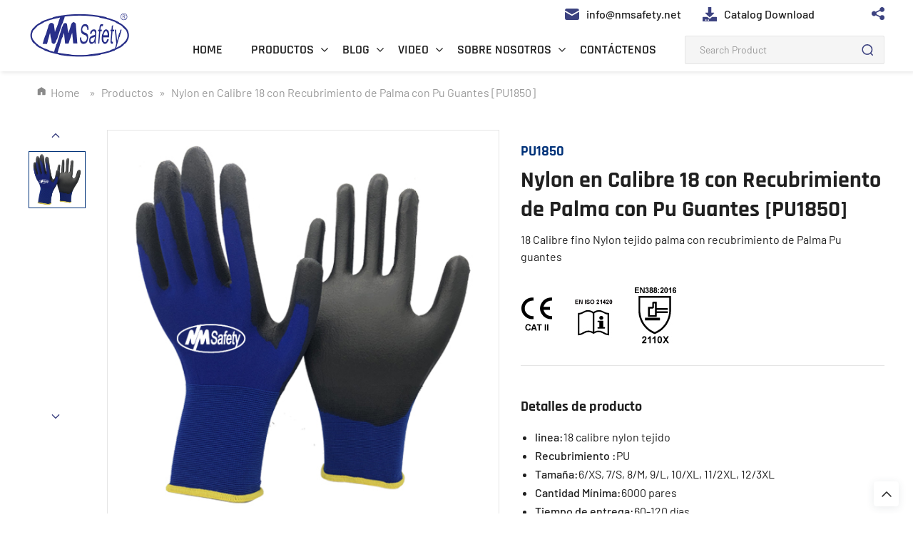

--- FILE ---
content_type: text/html; charset=UTF-8
request_url: https://www.nmsafety.net/nylon-en-calibre-18-con-recubrimiento-de-palma-con-pu-guantes-pu1850/
body_size: 35185
content:
<!DOCTYPE html>

<!DOCTYPE html>
<html lang="en">

<head><meta charset="UTF-8"><script>if(navigator.userAgent.match(/MSIE|Internet Explorer/i)||navigator.userAgent.match(/Trident\/7\..*?rv:11/i)){var href=document.location.href;if(!href.match(/[?&]nowprocket/)){if(href.indexOf("?")==-1){if(href.indexOf("#")==-1){document.location.href=href+"?nowprocket=1"}else{document.location.href=href.replace("#","?nowprocket=1#")}}else{if(href.indexOf("#")==-1){document.location.href=href+"&nowprocket=1"}else{document.location.href=href.replace("#","&nowprocket=1#")}}}}</script><script>(()=>{class RocketLazyLoadScripts{constructor(){this.v="2.0.4",this.userEvents=["keydown","keyup","mousedown","mouseup","mousemove","mouseover","mouseout","touchmove","touchstart","touchend","touchcancel","wheel","click","dblclick","input"],this.attributeEvents=["onblur","onclick","oncontextmenu","ondblclick","onfocus","onmousedown","onmouseenter","onmouseleave","onmousemove","onmouseout","onmouseover","onmouseup","onmousewheel","onscroll","onsubmit"]}async t(){this.i(),this.o(),/iP(ad|hone)/.test(navigator.userAgent)&&this.h(),this.u(),this.l(this),this.m(),this.k(this),this.p(this),this._(),await Promise.all([this.R(),this.L()]),this.lastBreath=Date.now(),this.S(this),this.P(),this.D(),this.O(),this.M(),await this.C(this.delayedScripts.normal),await this.C(this.delayedScripts.defer),await this.C(this.delayedScripts.async),await this.T(),await this.F(),await this.j(),await this.A(),window.dispatchEvent(new Event("rocket-allScriptsLoaded")),this.everythingLoaded=!0,this.lastTouchEnd&&await new Promise(t=>setTimeout(t,500-Date.now()+this.lastTouchEnd)),this.I(),this.H(),this.U(),this.W()}i(){this.CSPIssue=sessionStorage.getItem("rocketCSPIssue"),document.addEventListener("securitypolicyviolation",t=>{this.CSPIssue||"script-src-elem"!==t.violatedDirective||"data"!==t.blockedURI||(this.CSPIssue=!0,sessionStorage.setItem("rocketCSPIssue",!0))},{isRocket:!0})}o(){window.addEventListener("pageshow",t=>{this.persisted=t.persisted,this.realWindowLoadedFired=!0},{isRocket:!0}),window.addEventListener("pagehide",()=>{this.onFirstUserAction=null},{isRocket:!0})}h(){let t;function e(e){t=e}window.addEventListener("touchstart",e,{isRocket:!0}),window.addEventListener("touchend",function i(o){o.changedTouches[0]&&t.changedTouches[0]&&Math.abs(o.changedTouches[0].pageX-t.changedTouches[0].pageX)<10&&Math.abs(o.changedTouches[0].pageY-t.changedTouches[0].pageY)<10&&o.timeStamp-t.timeStamp<200&&(window.removeEventListener("touchstart",e,{isRocket:!0}),window.removeEventListener("touchend",i,{isRocket:!0}),"INPUT"===o.target.tagName&&"text"===o.target.type||(o.target.dispatchEvent(new TouchEvent("touchend",{target:o.target,bubbles:!0})),o.target.dispatchEvent(new MouseEvent("mouseover",{target:o.target,bubbles:!0})),o.target.dispatchEvent(new PointerEvent("click",{target:o.target,bubbles:!0,cancelable:!0,detail:1,clientX:o.changedTouches[0].clientX,clientY:o.changedTouches[0].clientY})),event.preventDefault()))},{isRocket:!0})}q(t){this.userActionTriggered||("mousemove"!==t.type||this.firstMousemoveIgnored?"keyup"===t.type||"mouseover"===t.type||"mouseout"===t.type||(this.userActionTriggered=!0,this.onFirstUserAction&&this.onFirstUserAction()):this.firstMousemoveIgnored=!0),"click"===t.type&&t.preventDefault(),t.stopPropagation(),t.stopImmediatePropagation(),"touchstart"===this.lastEvent&&"touchend"===t.type&&(this.lastTouchEnd=Date.now()),"click"===t.type&&(this.lastTouchEnd=0),this.lastEvent=t.type,t.composedPath&&t.composedPath()[0].getRootNode()instanceof ShadowRoot&&(t.rocketTarget=t.composedPath()[0]),this.savedUserEvents.push(t)}u(){this.savedUserEvents=[],this.userEventHandler=this.q.bind(this),this.userEvents.forEach(t=>window.addEventListener(t,this.userEventHandler,{passive:!1,isRocket:!0})),document.addEventListener("visibilitychange",this.userEventHandler,{isRocket:!0})}U(){this.userEvents.forEach(t=>window.removeEventListener(t,this.userEventHandler,{passive:!1,isRocket:!0})),document.removeEventListener("visibilitychange",this.userEventHandler,{isRocket:!0}),this.savedUserEvents.forEach(t=>{(t.rocketTarget||t.target).dispatchEvent(new window[t.constructor.name](t.type,t))})}m(){const t="return false",e=Array.from(this.attributeEvents,t=>"data-rocket-"+t),i="["+this.attributeEvents.join("],[")+"]",o="[data-rocket-"+this.attributeEvents.join("],[data-rocket-")+"]",s=(e,i,o)=>{o&&o!==t&&(e.setAttribute("data-rocket-"+i,o),e["rocket"+i]=new Function("event",o),e.setAttribute(i,t))};new MutationObserver(t=>{for(const n of t)"attributes"===n.type&&(n.attributeName.startsWith("data-rocket-")||this.everythingLoaded?n.attributeName.startsWith("data-rocket-")&&this.everythingLoaded&&this.N(n.target,n.attributeName.substring(12)):s(n.target,n.attributeName,n.target.getAttribute(n.attributeName))),"childList"===n.type&&n.addedNodes.forEach(t=>{if(t.nodeType===Node.ELEMENT_NODE)if(this.everythingLoaded)for(const i of[t,...t.querySelectorAll(o)])for(const t of i.getAttributeNames())e.includes(t)&&this.N(i,t.substring(12));else for(const e of[t,...t.querySelectorAll(i)])for(const t of e.getAttributeNames())this.attributeEvents.includes(t)&&s(e,t,e.getAttribute(t))})}).observe(document,{subtree:!0,childList:!0,attributeFilter:[...this.attributeEvents,...e]})}I(){this.attributeEvents.forEach(t=>{document.querySelectorAll("[data-rocket-"+t+"]").forEach(e=>{this.N(e,t)})})}N(t,e){const i=t.getAttribute("data-rocket-"+e);i&&(t.setAttribute(e,i),t.removeAttribute("data-rocket-"+e))}k(t){Object.defineProperty(HTMLElement.prototype,"onclick",{get(){return this.rocketonclick||null},set(e){this.rocketonclick=e,this.setAttribute(t.everythingLoaded?"onclick":"data-rocket-onclick","this.rocketonclick(event)")}})}S(t){function e(e,i){let o=e[i];e[i]=null,Object.defineProperty(e,i,{get:()=>o,set(s){t.everythingLoaded?o=s:e["rocket"+i]=o=s}})}e(document,"onreadystatechange"),e(window,"onload"),e(window,"onpageshow");try{Object.defineProperty(document,"readyState",{get:()=>t.rocketReadyState,set(e){t.rocketReadyState=e},configurable:!0}),document.readyState="loading"}catch(t){console.log("WPRocket DJE readyState conflict, bypassing")}}l(t){this.originalAddEventListener=EventTarget.prototype.addEventListener,this.originalRemoveEventListener=EventTarget.prototype.removeEventListener,this.savedEventListeners=[],EventTarget.prototype.addEventListener=function(e,i,o){o&&o.isRocket||!t.B(e,this)&&!t.userEvents.includes(e)||t.B(e,this)&&!t.userActionTriggered||e.startsWith("rocket-")||t.everythingLoaded?t.originalAddEventListener.call(this,e,i,o):(t.savedEventListeners.push({target:this,remove:!1,type:e,func:i,options:o}),"mouseenter"!==e&&"mouseleave"!==e||t.originalAddEventListener.call(this,e,t.savedUserEvents.push,o))},EventTarget.prototype.removeEventListener=function(e,i,o){o&&o.isRocket||!t.B(e,this)&&!t.userEvents.includes(e)||t.B(e,this)&&!t.userActionTriggered||e.startsWith("rocket-")||t.everythingLoaded?t.originalRemoveEventListener.call(this,e,i,o):t.savedEventListeners.push({target:this,remove:!0,type:e,func:i,options:o})}}J(t,e){this.savedEventListeners=this.savedEventListeners.filter(i=>{let o=i.type,s=i.target||window;return e!==o||t!==s||(this.B(o,s)&&(i.type="rocket-"+o),this.$(i),!1)})}H(){EventTarget.prototype.addEventListener=this.originalAddEventListener,EventTarget.prototype.removeEventListener=this.originalRemoveEventListener,this.savedEventListeners.forEach(t=>this.$(t))}$(t){t.remove?this.originalRemoveEventListener.call(t.target,t.type,t.func,t.options):this.originalAddEventListener.call(t.target,t.type,t.func,t.options)}p(t){let e;function i(e){return t.everythingLoaded?e:e.split(" ").map(t=>"load"===t||t.startsWith("load.")?"rocket-jquery-load":t).join(" ")}function o(o){function s(e){const s=o.fn[e];o.fn[e]=o.fn.init.prototype[e]=function(){return this[0]===window&&t.userActionTriggered&&("string"==typeof arguments[0]||arguments[0]instanceof String?arguments[0]=i(arguments[0]):"object"==typeof arguments[0]&&Object.keys(arguments[0]).forEach(t=>{const e=arguments[0][t];delete arguments[0][t],arguments[0][i(t)]=e})),s.apply(this,arguments),this}}if(o&&o.fn&&!t.allJQueries.includes(o)){const e={DOMContentLoaded:[],"rocket-DOMContentLoaded":[]};for(const t in e)document.addEventListener(t,()=>{e[t].forEach(t=>t())},{isRocket:!0});o.fn.ready=o.fn.init.prototype.ready=function(i){function s(){parseInt(o.fn.jquery)>2?setTimeout(()=>i.bind(document)(o)):i.bind(document)(o)}return"function"==typeof i&&(t.realDomReadyFired?!t.userActionTriggered||t.fauxDomReadyFired?s():e["rocket-DOMContentLoaded"].push(s):e.DOMContentLoaded.push(s)),o([])},s("on"),s("one"),s("off"),t.allJQueries.push(o)}e=o}t.allJQueries=[],o(window.jQuery),Object.defineProperty(window,"jQuery",{get:()=>e,set(t){o(t)}})}P(){const t=new Map;document.write=document.writeln=function(e){const i=document.currentScript,o=document.createRange(),s=i.parentElement;let n=t.get(i);void 0===n&&(n=i.nextSibling,t.set(i,n));const c=document.createDocumentFragment();o.setStart(c,0),c.appendChild(o.createContextualFragment(e)),s.insertBefore(c,n)}}async R(){return new Promise(t=>{this.userActionTriggered?t():this.onFirstUserAction=t})}async L(){return new Promise(t=>{document.addEventListener("DOMContentLoaded",()=>{this.realDomReadyFired=!0,t()},{isRocket:!0})})}async j(){return this.realWindowLoadedFired?Promise.resolve():new Promise(t=>{window.addEventListener("load",t,{isRocket:!0})})}M(){this.pendingScripts=[];this.scriptsMutationObserver=new MutationObserver(t=>{for(const e of t)e.addedNodes.forEach(t=>{"SCRIPT"!==t.tagName||t.noModule||t.isWPRocket||this.pendingScripts.push({script:t,promise:new Promise(e=>{const i=()=>{const i=this.pendingScripts.findIndex(e=>e.script===t);i>=0&&this.pendingScripts.splice(i,1),e()};t.addEventListener("load",i,{isRocket:!0}),t.addEventListener("error",i,{isRocket:!0}),setTimeout(i,1e3)})})})}),this.scriptsMutationObserver.observe(document,{childList:!0,subtree:!0})}async F(){await this.X(),this.pendingScripts.length?(await this.pendingScripts[0].promise,await this.F()):this.scriptsMutationObserver.disconnect()}D(){this.delayedScripts={normal:[],async:[],defer:[]},document.querySelectorAll("script[type$=rocketlazyloadscript]").forEach(t=>{t.hasAttribute("data-rocket-src")?t.hasAttribute("async")&&!1!==t.async?this.delayedScripts.async.push(t):t.hasAttribute("defer")&&!1!==t.defer||"module"===t.getAttribute("data-rocket-type")?this.delayedScripts.defer.push(t):this.delayedScripts.normal.push(t):this.delayedScripts.normal.push(t)})}async _(){await this.L();let t=[];document.querySelectorAll("script[type$=rocketlazyloadscript][data-rocket-src]").forEach(e=>{let i=e.getAttribute("data-rocket-src");if(i&&!i.startsWith("data:")){i.startsWith("//")&&(i=location.protocol+i);try{const o=new URL(i).origin;o!==location.origin&&t.push({src:o,crossOrigin:e.crossOrigin||"module"===e.getAttribute("data-rocket-type")})}catch(t){}}}),t=[...new Map(t.map(t=>[JSON.stringify(t),t])).values()],this.Y(t,"preconnect")}async G(t){if(await this.K(),!0!==t.noModule||!("noModule"in HTMLScriptElement.prototype))return new Promise(e=>{let i;function o(){(i||t).setAttribute("data-rocket-status","executed"),e()}try{if(navigator.userAgent.includes("Firefox/")||""===navigator.vendor||this.CSPIssue)i=document.createElement("script"),[...t.attributes].forEach(t=>{let e=t.nodeName;"type"!==e&&("data-rocket-type"===e&&(e="type"),"data-rocket-src"===e&&(e="src"),i.setAttribute(e,t.nodeValue))}),t.text&&(i.text=t.text),t.nonce&&(i.nonce=t.nonce),i.hasAttribute("src")?(i.addEventListener("load",o,{isRocket:!0}),i.addEventListener("error",()=>{i.setAttribute("data-rocket-status","failed-network"),e()},{isRocket:!0}),setTimeout(()=>{i.isConnected||e()},1)):(i.text=t.text,o()),i.isWPRocket=!0,t.parentNode.replaceChild(i,t);else{const i=t.getAttribute("data-rocket-type"),s=t.getAttribute("data-rocket-src");i?(t.type=i,t.removeAttribute("data-rocket-type")):t.removeAttribute("type"),t.addEventListener("load",o,{isRocket:!0}),t.addEventListener("error",i=>{this.CSPIssue&&i.target.src.startsWith("data:")?(console.log("WPRocket: CSP fallback activated"),t.removeAttribute("src"),this.G(t).then(e)):(t.setAttribute("data-rocket-status","failed-network"),e())},{isRocket:!0}),s?(t.fetchPriority="high",t.removeAttribute("data-rocket-src"),t.src=s):t.src="data:text/javascript;base64,"+window.btoa(unescape(encodeURIComponent(t.text)))}}catch(i){t.setAttribute("data-rocket-status","failed-transform"),e()}});t.setAttribute("data-rocket-status","skipped")}async C(t){const e=t.shift();return e?(e.isConnected&&await this.G(e),this.C(t)):Promise.resolve()}O(){this.Y([...this.delayedScripts.normal,...this.delayedScripts.defer,...this.delayedScripts.async],"preload")}Y(t,e){this.trash=this.trash||[];let i=!0;var o=document.createDocumentFragment();t.forEach(t=>{const s=t.getAttribute&&t.getAttribute("data-rocket-src")||t.src;if(s&&!s.startsWith("data:")){const n=document.createElement("link");n.href=s,n.rel=e,"preconnect"!==e&&(n.as="script",n.fetchPriority=i?"high":"low"),t.getAttribute&&"module"===t.getAttribute("data-rocket-type")&&(n.crossOrigin=!0),t.crossOrigin&&(n.crossOrigin=t.crossOrigin),t.integrity&&(n.integrity=t.integrity),t.nonce&&(n.nonce=t.nonce),o.appendChild(n),this.trash.push(n),i=!1}}),document.head.appendChild(o)}W(){this.trash.forEach(t=>t.remove())}async T(){try{document.readyState="interactive"}catch(t){}this.fauxDomReadyFired=!0;try{await this.K(),this.J(document,"readystatechange"),document.dispatchEvent(new Event("rocket-readystatechange")),await this.K(),document.rocketonreadystatechange&&document.rocketonreadystatechange(),await this.K(),this.J(document,"DOMContentLoaded"),document.dispatchEvent(new Event("rocket-DOMContentLoaded")),await this.K(),this.J(window,"DOMContentLoaded"),window.dispatchEvent(new Event("rocket-DOMContentLoaded"))}catch(t){console.error(t)}}async A(){try{document.readyState="complete"}catch(t){}try{await this.K(),this.J(document,"readystatechange"),document.dispatchEvent(new Event("rocket-readystatechange")),await this.K(),document.rocketonreadystatechange&&document.rocketonreadystatechange(),await this.K(),this.J(window,"load"),window.dispatchEvent(new Event("rocket-load")),await this.K(),window.rocketonload&&window.rocketonload(),await this.K(),this.allJQueries.forEach(t=>t(window).trigger("rocket-jquery-load")),await this.K(),this.J(window,"pageshow");const t=new Event("rocket-pageshow");t.persisted=this.persisted,window.dispatchEvent(t),await this.K(),window.rocketonpageshow&&window.rocketonpageshow({persisted:this.persisted})}catch(t){console.error(t)}}async K(){Date.now()-this.lastBreath>45&&(await this.X(),this.lastBreath=Date.now())}async X(){return document.hidden?new Promise(t=>setTimeout(t)):new Promise(t=>requestAnimationFrame(t))}B(t,e){return e===document&&"readystatechange"===t||(e===document&&"DOMContentLoaded"===t||(e===window&&"DOMContentLoaded"===t||(e===window&&"load"===t||e===window&&"pageshow"===t)))}static run(){(new RocketLazyLoadScripts).t()}}RocketLazyLoadScripts.run()})();</script>
    
    <meta name="viewport" content="width=device-width, initial-scale=1.0">
    <!-- common css -->
    <link rel="preload" href="/lib/css/base/index.min.css" data-rocket-async="style" as="style" onload="this.onload=null;this.rel='stylesheet'" onerror="this.removeAttribute('data-rocket-async')" >
    <link rel="preload" href="/lib/css/common.css" data-rocket-async="style" as="style" onload="this.onload=null;this.rel='stylesheet'" onerror="this.removeAttribute('data-rocket-async')"  type="text/css">
    <!-- common css end -->
    <link rel="preload" href="/lib/css/swiper.min.css" data-rocket-async="style" as="style" onload="this.onload=null;this.rel='stylesheet'" onerror="this.removeAttribute('data-rocket-async')" >

	<meta name='robots' content='index, follow, max-image-preview:large, max-snippet:-1, max-video-preview:-1' />
<meta name="viewport" content="width=device-width, initial-scale=1">
	<!-- This site is optimized with the Yoast SEO plugin v20.2.1 - https://yoast.com/wordpress/plugins/seo/ -->
	<title>Nylon en Calibre 18 con Recubrimiento de Palma con Pu Guantes [PU1850]</title>
<style id="rocket-critical-css">.row{display:flex;flex-wrap:wrap;margin-right:-15px;margin-left:-15px}.col-xs-12{padding-left:15px;padding-right:15px}.col-xs-12{width:100%}.visible-xs{display:none!important}@media (max-width:767px){.hidden-xs{display:none!important}.visible-xs{display:block!important}}@media (min-width:768px) and (max-width:1023px){.hidden-sm{display:none!important}}@media (min-width:1024px) and (max-width:1279px){.hidden-md{display:none!important}}@media (min-width:1280px) and (max-width:1599px){.hidden-lg{display:none!important}}*{padding:0;border:0;margin:0;box-sizing:border-box;outline:none}html{font-size:10px}@media (max-width:767px){html{font-size:8.75px}}body{max-width:1920px;margin:0 auto;font-size:1.6rem;line-height:1;display:flex;flex-direction:column;min-height:100vh;color:#202020;font-family:'Barlow-Regular'}header{flex-shrink:0}main{flex-grow:1}ul{list-style-type:none}ul{list-style-position:inside}input,textarea{display:block;width:100%;height:58px;padding:0 30px;border:1px solid #e5e5e5;font-size:1.4rem}textarea{padding:15px;resize:none;height:190px}a{text-decoration:none;color:inherit}h1{font-size:2em}h4{font-size:1em}h5{font-size:.83em}h1,h4,h5{font-weight:normal}img,svg,iframe{max-width:100%;height:auto;display:block}.video-wrap{width:100%;height:0;padding-bottom:56.25%;position:relative;overflow:hidden}.video-wrap iframe{width:100%;height:100%;position:absolute;left:0;top:0}.swiper-container{--swiper-navigation-color:#003279}.c-sidebar{position:fixed;right:20px;bottom:10px;z-index:22}.c-sidebar-item{display:block;width:48px;height:48px;margin-top:10px;background-color:#fff;border-radius:50%;box-shadow:0 2px 12px 0 rgba(47,64,82,0.1);display:flex;justify-content:center;align-items:center}.c-search{position:fixed;left:0;top:0;z-index:25;display:flex;justify-content:center;align-items:center;width:100%;height:100%;padding:0 15px;background:rgba(0,0,0,0.7);display:none}.c-search__container{position:relative;max-width:600px;width:100%;padding:60px 40px;background:#fff}.c-search__form{display:flex;width:100%}.c-search__submit{flex-shrink:0;width:50px;height:56px;border-left:0;background:#003279}.c-search__close{position:absolute;right:14px;top:10px}.c-video{position:absolute;left:0;top:140px;z-index:12;width:100%;height:100%;background-color:rgba(0,0,0,0.7);display:none;justify-content:center;align-items:center}.c-video__container{max-width:1920px;width:100%;position:relative;overflow:hidden;height:102%;border:1px solid #ccc}.c-video__close{position:absolute;right:-5px;top:-30px;width:20px;height:20px}.c-video__close span{display:inline-block;width:2px;height:20px;border-radius:2px;background-color:#fff}.c-video__close span:nth-child(1){transform:translate(7px) rotate(-45deg)}.c-video__close span:nth-child(2){transform:translate(1px) rotate(45deg)}.c-search__submit img{margin:auto}.c-close-icon{width:20px;height:20px;margin:auto 0;display:-webkit-box;display:-ms-flexbox;display:flex;-webkit-box-orient:vertical;-webkit-box-direction:normal;-ms-flex-direction:column;flex-direction:column;-webkit-box-pack:justify;-ms-flex-pack:justify;justify-content:space-between}.c-close-icon span{display:inline-block;width:100%;height:3px;border-radius:2px;background-color:#003279}.c-close-icon span:nth-child(1){-webkit-transform:translateY(8.5px) rotate(-45deg);transform:translateY(8.5px) rotate(-45deg)}.c-close-icon span:nth-child(2){-webkit-transform:translateY(-8.5px) rotate(45deg);transform:translateY(-8.5px) rotate(45deg)}.c-sidebar-item{width:44px;height:44px}.c-sidebar-item--top{border-radius:4px;width:35px;height:35px;margin:10px auto 0}@media (max-width:810px){.c-video__container{margin:0 15px}}@media (max-width:767px){.c-sidebar{right:0;bottom:0}}.common-fixed-contact{position:fixed;-webkit-transform:translate(50%,50%);transform:translate(50%,50%);right:50%;bottom:50%;width:800px;height:563px;background-color:#fff;-webkit-box-shadow:0 0 20px rgba(0,0,0,0.2);box-shadow:0 0 20px rgba(0,0,0,0.2);border-radius:10px;z-index:998;overflow:hidden;display:-webkit-box;display:-ms-flexbox;display:none;-webkit-box-pack:center;-ms-flex-pack:center;justify-content:center;-webkit-box-align:center;-ms-flex-align:center;align-items:center}.common-fixed-contact-form{padding:60px 40px}.common-fixed-contact-form__input,.common-fixed-contact-form__textarea{width:100%;height:48px;padding-left:20px;border:1px solid #e8e8e8;border-radius:4px;margin-bottom:20px}.common-fixed-contact-form__textarea{height:144px;padding:20px;resize:none}.common-fixed-contact-form__submit{width:240px;margin:0 auto;margin-top:20px}.common-fixed-contact-form .common-btn{width:240px;height:48px;background-color:#003279;color:#fff;border:1px solid #003279;border-radius:24px;overflow:hidden;display:-webkit-box;display:-ms-flexbox;display:flex;-webkit-box-pack:center;-ms-flex-pack:center;justify-content:center;-webkit-box-align:center;-ms-flex-align:center;align-items:center;text-align:center;position:relative}.common-fixed-contact__close{position:absolute;right:10px;top:10px;width:24px;height:24px}.common-fixed-contact__close span{display:inline-block;width:100%;height:2px;border-radius:2px;background-color:#003279}.common-fixed-contact__close span:nth-child(1){-webkit-transform:translateY(8px) rotate(-45deg);transform:translateY(8px) rotate(-45deg)}.common-fixed-contact__close span:nth-child(2){-webkit-transform:translateY(-8px) rotate(45deg);transform:translateY(-8px) rotate(45deg)}@media (max-width:1024px){.common-fixed-contact{width:92%}}@media (max-width:767px){.common-fixed-contact-form{padding:60px 20px}.c-search__container{padding:60px 15px}}.fixed-nav{position:fixed;z-index:999;width:100%;max-width:1920px;height:100px}.fixed-brick{height:100px}.brick{height:78px}.pc-header{height:100%;background:#fff;box-shadow:2px 2px 5px rgba(32,32,32,0.1)}.header-content{height:100%;justify-content:space-between;align-items:center}.pc-header .nav{display:flex;align-items:center}.nav-right-top{justify-content:flex-end;margin-bottom:20px;font-family:'Barlow-Medium'}.nav-right-top .item{margin-right:30px;align-items:center}.nav-right-top img{margin-right:10px}.language{position:relative;display:none}.language::after{position:absolute;top:5px;right:-20px;width:10px;height:10px;content:'';background:url(/lib/images/index/img_nav_down.svg) no-repeat center}.nav-share-icon{position:relative;margin-left:50px}.nav-share-icon .share-icon{width:18px;height:18px}.nav-share{position:absolute;top:-20px;left:100%;z-index:10;background:#fff;border:1px solid #eee;padding:10px;margin-top:10px;border-radius:5px;display:none}.nav-share a{display:flex;justify-content:center;align-items:center;margin-right:10px;width:20px;height:20px;border-radius:50%;background:#003279}.nav-share a:last-child{margin-right:0}.nav-share-icon .close{display:none;height:18px;width:18px}.nav-share-icon .close span{display:inline-block;width:100%;height:3px;border-radius:2px;background-color:#003279}.nav-share-icon .close span:nth-child(1){-webkit-transform:translateY(-0.5px) rotate(-45deg);transform:translateY(-0.5px) rotate(-45deg)}.nav-share-icon .close span:nth-child(2){-webkit-transform:translateY(-16.5px) rotate(45deg);transform:translateY(-16.5px) rotate(45deg)}.pc-header .menu-wrapper>.menu-item{margin-right:3.12501vw;align-items:center}.menu-wrapper .menu-item a{font-family:'Rajdhani-SemiBold';color:#202020;font-size:18px}.menu-item{position:relative}.pc-header .menu-wrapper>.menu-item-has-children>a{position:relative}.pc-header .menu-wrapper>.menu-item-has-children>a::after{position:absolute;top:7px;right:-20px;width:10px;height:10px;transform:rotate(0);content:'';background:url(/lib/images/index/img_nav_down.svg) no-repeat center}.sub-menu{position:absolute;top:100%;left:0;z-index:100;min-width:220px;margin-top:33px!important;height:auto!important;padding:20px 0;line-height:1;background-color:#fff;display:none;list-style:none;overflow:inherit!important;box-shadow:0 0 10px rgba(33,33,33,0.2)}.sub-menu .menu-item{padding:10px 30px}.sub-menu .menu-item a{white-space:nowrap}.sub-menu .menu-item a{font-size:16px;color:#666;font-family:'Rajdhani-Medium';width:100%;display:block}.pc-header .sub-menu .menu-item-has-children>a{padding-right:15px}.pc-header .sub-menu>.menu-item-has-children::after{position:absolute;top:15px;right:10px;width:10px;height:10px;transform:rotate(-90deg);content:'';background:url(/lib/images/index/img_nav_down.svg) no-repeat center}.three-menu{position:absolute;top:0;left:100%;min-width:220px;display:none;padding:12px 0;background-color:#fff}.pc-header .slide-search{width:280px;height:40px;align-items:center}.slide-search form{width:100%}.slide-search .nav-input{position:relative}.slide-search input{height:40px;padding-left:20px;border-radius:2px;border:1px solid #e5e5e5;background:#f5f5f5}.slide-search input[type='submit']{border:none}.nav-submit{position:absolute;right:0;width:32px;height:32px;border:none;padding:0;background:url(/lib/images/index/icon_search.svg) no-repeat left!important}.mobile-header{position:fixed;z-index:99;width:100%;display:flex;-webkit-box-pack:justify;-ms-flex-pack:justify;justify-content:space-between;background-color:#fff;box-shadow:0 0 10px rgba(0,10,32,0.1)}.mobile-header-content{width:100%}.mobile-header .content-container{height:78px;display:flex;align-items:center;justify-content:space-between;padding:1.04167vw 30px}.mobile-menu-container{height:100%}.nav-mobile{position:fixed;left:0;top:0;z-index:999;width:100vw;height:100vh;background-color:rgba(0,0,0,0.5);opacity:0}.nav-mobile .nav{width:80%;max-width:300px;height:100%;display:block;overflow:auto;margin:auto 0;padding:0 15px;background-color:#fff;-webkit-transform:translateX(-100%);transform:translateX(-100%)}.nav-mobile .menu-wrapper{min-height:80%;width:100%;display:inline-block;height:80%}.nav-mobile .menu-item:first-child{margin-top:14px;border-top:0}.nav-mobile .menu-wrapper .menu-item a{width:auto}.nav-mobile .menu-wrapper .menu-item{position:relative;height:auto;padding:15px 0;flex-direction:column;justify-content:flex-start;align-items:flex-start;border-top:1px solid #cccccc}.nav-mobile .menu-wrapper .menu-item:first-child{border-top:none}.nav-mobile .sub-menu{position:relative;box-shadow:none;width:100%;min-width:auto;margin-top:0!important}.nav-mobile .sub-menu .menu-item{padding-left:10px;border-top:none;padding-top:0}.nav-mobile .three-menu{position:relative;left:0;padding-top:10px;min-width:auto}.nav-mobile .three-menu .menu-item{padding:15px 0 0 10px}.nav-mobile .three-menu .menu-item a{color:#666}.nav-mobile .three-menu .menu-item:first-child{margin-top:0;padding-top:5px}.nav-mobile .nav .header-nav-arrow::after{position:absolute;content:'';top:15px;right:2px;height:.7rem;width:.7rem;margin-top:5px;border-right:1px solid;border-bottom:1px solid;transform:rotate(-45deg);-webkit-transform:rotate(-45deg)}.nav-mobile .nav::-webkit-scrollbar{display:none}.nav-mobile .nav .sub-menu .header-nav-arrow::after{top:0}.mobile-nav-btn{width:20px;height:18px;margin:auto 0;display:-webkit-box;display:-ms-flexbox;display:flex;-webkit-box-orient:vertical;-webkit-box-direction:normal;-ms-flex-direction:column;flex-direction:column;-webkit-box-pack:justify;-ms-flex-pack:justify;justify-content:space-between;flex-shrink:0}.mobile-nav-btn span{display:inline-block;width:100%;height:3px;border-radius:2px;background-color:#003279}.nav-mobile .nav-right-top{margin-top:40px}.nav-mobile .nav-right-top .item{margin-bottom:20px}.nav-mobile .nav-right-top .nav-email{margin-top:20px}.nav-mobile .nav-share-icon{margin-left:0}.mobile-header .language::after{display:none}.language a{align-items:center}.mobile-header .slide-search{margin:0 15px}.nav-mobile .nav-share{left:30px;display:block}@media (max-width:1600px) and (min-width:1280px){.nav-share{right:100%;left:auto}}.footer-contact{max-width:425px;font-size:16px;font-family:'Rajdhani-SemiBold';color:#202020}.footer-contact .item{margin-bottom:55px}.footer-contact .item p:first-child{margin-bottom:14px}.footer-contact .footer-contact-item:first-child{margin-right:3.645845vw}.footer-contact .address p{line-height:1.5}.footer-title{font-size:16px;color:#202020;font-family:'Rajdhani-Bold';padding-bottom:10px;margin-bottom:20px;border-bottom:2px solid #202020}.mobile-footer-item ul li{position:relative;padding-left:16px;margin-bottom:24px;color:#666;font-family:'Rajdhani-SemiBold'}.mobile-footer-item ul li::before{position:absolute;top:5px;left:0;width:4px;height:4px;content:'';border-radius:50%;background:#202020}.mobile-footer-content{justify-content:space-between}.mobile-footer-item{margin-right:30px}.footer-title-div{position:relative}.mfooter-item-div,.mfooter-item-div>.flex{width:100%}.mobile-footer-item{flex:1}@media (max-width:1279px){.footer-contact{max-width:300px}.footer-contact .item{margin-bottom:40px;white-space:nowrap}}@media (max-width:1023px){.footer-title-div::after{position:absolute;top:4px;right:0;width:15px;height:2px;background:#202020;content:''}.footer-title-div::before{position:absolute;top:-2px;right:6.5px;width:2px;height:15px;background:#202020;content:''}.mfooter-item-div,.mfooter-item-div>.flex,.mobile-footer-content{flex-direction:column}.footer-contact{max-width:100%;margin-top:20px}.footer-title{width:100%;margin-bottom:25px;border-color:#eee}.footer-item-hide{display:none}.mobile-footer-item{margin-right:0}}@media (max-width:767px){.mobile-header .content-container{padding:0 15px;height:60px}.brick{height:60px}.mobile-header .logo img{width:80%}}@font-face{font-family:'Barlow-Bold';src:url("/lib/fonts/Barlow-Bold.ttf");font-display:swap}@font-face{font-family:'Barlow-Medium';src:url("/lib/fonts/Barlow-Medium.ttf");font-display:swap}@font-face{font-family:'Barlow-Regular';src:url("/lib/fonts/Barlow-Regular.ttf");font-display:swap}@font-face{font-family:'Rajdhani-Bold';src:url("/lib/fonts/Rajdhani-Bold.ttf");font-display:swap}@font-face{font-family:'Rajdhani-Medium';src:url("/lib/fonts/Rajdhani-Medium.ttf");font-display:swap}@font-face{font-family:'Rajdhani-SemiBold';src:url("/lib/fonts/Rajdhani-SemiBold.ttf");font-display:swap}body{font-family:'Barlow-Regular';color:#202020;font-size:16px}.flex{display:flex}.com-container{max-width:1480px;margin:auto;padding:0 40px}.text{line-height:1.5}.breadcrumbs{margin-bottom:24px}.breadcrumbs .content{padding:20px 0}.breadcrumbs .content span{margin:0 5px;color:#999}.common-fixed-contact{height:auto}.common-fixed-contact-form{padding:40px}@media (max-width:1279px){.com-container{padding:0 30px}}@media (max-width:767px){.com-container{padding:0 15px}}:root{--swiper-theme-color:#007aff}.swiper-container{margin-left:auto;margin-right:auto;position:relative;overflow:hidden;list-style:none;padding:0;z-index:1}.swiper-wrapper{position:relative;width:100%;height:100%;z-index:1;display:flex;box-sizing:content-box}.swiper-wrapper{transform:translate3d(0px,0,0)}.swiper-slide{flex-shrink:0;width:100%;height:100%;position:relative}:root{--swiper-navigation-size:44px}.swiper-button-next,.swiper-button-prev{position:absolute;top:50%;width:calc(var(--swiper-navigation-size)/ 44 * 27);height:var(--swiper-navigation-size);margin-top:calc(-1 * var(--swiper-navigation-size)/ 2);z-index:10;display:flex;align-items:center;justify-content:center;color:var(--swiper-navigation-color,var(--swiper-theme-color))}.swiper-button-next:after,.swiper-button-prev:after{font-family:swiper-icons;font-size:var(--swiper-navigation-size);text-transform:none!important;letter-spacing:0;text-transform:none;font-variant:initial;line-height:1}.swiper-button-prev{left:10px;right:auto}.swiper-button-prev:after{content:'prev'}.swiper-button-next{right:10px;left:auto}.swiper-button-next:after{content:'next'}ul{box-sizing:border-box}:root{--wp--preset--font-size--normal:16px;--wp--preset--font-size--huge:42px}.products-details-potho-div .pro-de-content{position:sticky;top:110px;height:fit-content}.products-details-potho{position:relative;display:flex;flex-direction:column;height:fit-content}.thumbs-photo-list-wrapper{position:absolute;top:30px;height:360px;width:80px;overflow:hidden}.thumbs-potho-div .up{position:absolute;top:0px;left:30px}.thumbs-potho-div .down{position:absolute;bottom:-40px;left:30px}.thumbs-potho-list{width:80px;position:absolute}.thumbs-potho-list::-webkit-scrollbar{display:none}.thumbs-potho-list li{height:80px;width:80px;margin-bottom:10px;border:1px solid #e5e5e5}.thumbs-potho-list li.current{border-color:#003279}.thumbs-potho-div{display:flex;flex-direction:column;margin-right:10px;position:relative;width:80px;height:370px}.thumbs-potho-div p{display:flex;justify-content:center}.thumbs-potho-div .up{margin-bottom:10px}.medium-potho-div{position:relative;width:600px;height:600px;margin-left:36px}.medium-potho-div .small-box{position:absolute;width:600px;height:600px;display:flex;justify-content:center;align-items:center;border:1px solid #e5e5e5}.products-page-video .c-video{position:fixed;top:0}.products-page-video .c-video__container{width:800px;height:auto;overflow:inherit}.products-introduce{width:100%}.products-introduce .content{padding:20px 0 0;margin-left:4.687515vw}.products-introduce .products-model{font-size:20px;color:#003279;font-family:'Rajdhani-Bold';margin-bottom:10px}.products-introduce .products-title{font-size:32px;font-family:'Rajdhani-Bold';line-height:1.3;margin-bottom:10px}.products-introduce .cer-logo{height:80px;margin:30px 0}.products-introduce .cer-logo img{margin-right:30px}.products-introduce-desc{border-top:1px solid #e5e5e5}.products-introduce-desc .model-title{margin:47px 0 25px;font-size:20px;font-family:'Rajdhani-Bold'}.products-introduce-desc .item{position:relative}.products-introduce-desc .item-content{height:250px;overflow:hidden}.products-introduce-desc .basic ul{list-style:disc;padding-left:20px}.products-introduce-desc .basic ul li{margin-bottom:10px}.products-introduce-desc .basic ul li span{font-family:'Barlow-Medium'}.products-introduce-desc .show-full{color:#003279;margin:30px 0 45px}.inquery-share{margin-top:50px;align-items:center;margin-left:36px}.inquery-share .inquery{width:240px;height:56px;color:#fff;font-family:'Barlow-Bold';align-items:center;justify-content:center;margin-left:2.08934vw;background:#003279}.inquery-share .inquery img{margin-left:10px}.inquery-share .share{color:#999;align-items:center}.inquery-share .share-link a{margin-left:1.562505vw;width:16px;height:16px;flex-shrink:0}.inquery-share .share p img{margin-right:10px}.mobile-pro-potho{max-width:767px;width:100%}.mobile-thumbs-div{position:relative;display:flex;max-width:767px;width:100%;justify-content:space-between;align-items:center}.mobile-swiper-thumbs{margin:0}.mobile-swiper-thumbs .swiper-wrapper{margin:0 10px}.mobile-thumbs-div .swiper-slide{width:60px!important;height:60px;border:1px solid #e5e5e5}.mobile-thumbs-div,.mobile-main-swiper{--swiper-navigation-size:30px}.mobile-main-swiper{margin-bottom:30px;border:1px solid #e5e5e5}.mobile-main-swiper .main-item img{margin:auto}@media (max-width:1400px) and (min-width:1279px){.medium-potho-div,.medium-potho-div .small-box{width:550px;height:550px}.medium-potho-div{margin-left:20px}.products-introduce .content{margin-left:30px}.inquery-share .inquery{width:210px}}@media (max-width:1278px){.products-details-content{flex-direction:column}.products-introduce .content{margin-left:0;margin-top:40px}}@media (max-width:767px){.inquery-share{margin-left:0}}@media (max-width:500px){.inquery-share{flex-direction:column;align-items:flex-start}.inquery-share .inquery{margin-top:30px;margin-left:0}.inquery-share .share-link a{margin-left:15px}}.wpcf7 .screen-reader-response{position:absolute;overflow:hidden;clip:rect(1px,1px,1px,1px);clip-path:inset(50%);height:1px;width:1px;margin:-1px;padding:0;border:0;word-wrap:normal!important}.wpcf7 form .wpcf7-response-output{margin:2em 0.5em 1em;padding:0.2em 1em;border:2px solid #00a0d2}.wpcf7 form.init .wpcf7-response-output{display:none}.wpcf7-form-control-wrap{position:relative}.wpcf7 input[type="email"],.wpcf7 input[type="tel"]{direction:ltr}</style>
	<meta name="description" content="18 Calibre fino Nylon tejido palma con recubrimiento de Palma Pu guantes" />
	<link rel="canonical" href="https://www.nmsafety.net/nylon-en-calibre-18-con-recubrimiento-de-palma-con-pu-guantes-pu1850/" />
	<meta property="og:locale" content="en_US" />
	<meta property="og:type" content="article" />
	<meta property="og:title" content="Nylon en Calibre 18 con Recubrimiento de Palma con Pu Guantes [PU1850]" />
	<meta property="og:description" content="18 Calibre fino Nylon tejido palma con recubrimiento de Palma Pu guantes" />
	<meta property="og:url" content="https://www.nmsafety.net/nylon-en-calibre-18-con-recubrimiento-de-palma-con-pu-guantes-pu1850/" />
	<meta property="og:site_name" content="nmsafety" />
	<meta property="article:modified_time" content="2023-02-27T10:00:24+00:00" />
	<meta property="og:image" content="https://www.nmsafety.net/wp-content/uploads/2021/12/Thin-nylon-PU-palm-coated-glove.jpg" />
	<meta property="og:image:width" content="600" />
	<meta property="og:image:height" content="600" />
	<meta property="og:image:type" content="image/jpeg" />
	<meta name="twitter:card" content="summary_large_image" />
	<script type="application/ld+json" class="yoast-schema-graph">{"@context":"https://schema.org","@graph":[{"@type":"WebPage","@id":"https://www.nmsafety.net/nylon-en-calibre-18-con-recubrimiento-de-palma-con-pu-guantes-pu1850/","url":"https://www.nmsafety.net/nylon-en-calibre-18-con-recubrimiento-de-palma-con-pu-guantes-pu1850/","name":"Nylon en Calibre 18 con Recubrimiento de Palma con Pu Guantes [PU1850]","isPartOf":{"@id":"https://www.nmsafety.net/#website"},"primaryImageOfPage":{"@id":"https://www.nmsafety.net/nylon-en-calibre-18-con-recubrimiento-de-palma-con-pu-guantes-pu1850/#primaryimage"},"image":{"@id":"https://www.nmsafety.net/nylon-en-calibre-18-con-recubrimiento-de-palma-con-pu-guantes-pu1850/#primaryimage"},"thumbnailUrl":"https://www.nmsafety.net/wp-content/uploads/2021/12/Thin-nylon-PU-palm-coated-glove.jpg","datePublished":"2021-12-28T08:44:38+00:00","dateModified":"2023-02-27T10:00:24+00:00","description":"18 Calibre fino Nylon tejido palma con recubrimiento de Palma Pu guantes","breadcrumb":{"@id":"https://www.nmsafety.net/nylon-en-calibre-18-con-recubrimiento-de-palma-con-pu-guantes-pu1850/#breadcrumb"},"inLanguage":"en-US","potentialAction":[{"@type":"ReadAction","target":["https://www.nmsafety.net/nylon-en-calibre-18-con-recubrimiento-de-palma-con-pu-guantes-pu1850/"]}]},{"@type":"ImageObject","inLanguage":"en-US","@id":"https://www.nmsafety.net/nylon-en-calibre-18-con-recubrimiento-de-palma-con-pu-guantes-pu1850/#primaryimage","url":"https://www.nmsafety.net/wp-content/uploads/2021/12/Thin-nylon-PU-palm-coated-glove.jpg","contentUrl":"https://www.nmsafety.net/wp-content/uploads/2021/12/Thin-nylon-PU-palm-coated-glove.jpg","width":600,"height":600,"caption":"Thin-nylon-PU-palm-coated-glove"},{"@type":"BreadcrumbList","@id":"https://www.nmsafety.net/nylon-en-calibre-18-con-recubrimiento-de-palma-con-pu-guantes-pu1850/#breadcrumb","itemListElement":[{"@type":"ListItem","position":1,"name":"Home","item":"https://www.nmsafety.net/"},{"@type":"ListItem","position":2,"name":"Productos","item":"https://www.nmsafety.net/productos/"},{"@type":"ListItem","position":3,"name":"Nylon en Calibre 18 con Recubrimiento de Palma con Pu Guantes [PU1850]"}]},{"@type":"WebSite","@id":"https://www.nmsafety.net/#website","url":"https://www.nmsafety.net/","name":"nmsafety","description":"","potentialAction":[{"@type":"SearchAction","target":{"@type":"EntryPoint","urlTemplate":"https://www.nmsafety.net/?s={search_term_string}"},"query-input":"required name=search_term_string"}],"inLanguage":"en-US"}]}</script>
	<!-- / Yoast SEO plugin. -->



<link rel="alternate" type="application/rss+xml" title="nmsafety &raquo; Feed" href="https://www.nmsafety.net/feed/" />
<link rel="alternate" type="application/rss+xml" title="nmsafety &raquo; Comments Feed" href="https://www.nmsafety.net/comments/feed/" />
<link rel='preload'  href='https://www.nmsafety.net/wp-includes/css/dist/block-library/style.min.css' data-rocket-async="style" as="style" onload="this.onload=null;this.rel='stylesheet'" onerror="this.removeAttribute('data-rocket-async')"  media='all' />
<link rel='preload'  href='https://www.nmsafety.net/wp-includes/css/classic-themes.min.css' data-rocket-async="style" as="style" onload="this.onload=null;this.rel='stylesheet'" onerror="this.removeAttribute('data-rocket-async')"  media='all' />
<style id='global-styles-inline-css'>
body{--wp--preset--color--black: #000000;--wp--preset--color--cyan-bluish-gray: #abb8c3;--wp--preset--color--white: #ffffff;--wp--preset--color--pale-pink: #f78da7;--wp--preset--color--vivid-red: #cf2e2e;--wp--preset--color--luminous-vivid-orange: #ff6900;--wp--preset--color--luminous-vivid-amber: #fcb900;--wp--preset--color--light-green-cyan: #7bdcb5;--wp--preset--color--vivid-green-cyan: #00d084;--wp--preset--color--pale-cyan-blue: #8ed1fc;--wp--preset--color--vivid-cyan-blue: #0693e3;--wp--preset--color--vivid-purple: #9b51e0;--wp--preset--color--contrast: var(--contrast);--wp--preset--color--contrast-2: var(--contrast-2);--wp--preset--color--contrast-3: var(--contrast-3);--wp--preset--color--base: var(--base);--wp--preset--color--base-2: var(--base-2);--wp--preset--color--base-3: var(--base-3);--wp--preset--color--accent: var(--accent);--wp--preset--gradient--vivid-cyan-blue-to-vivid-purple: linear-gradient(135deg,rgba(6,147,227,1) 0%,rgb(155,81,224) 100%);--wp--preset--gradient--light-green-cyan-to-vivid-green-cyan: linear-gradient(135deg,rgb(122,220,180) 0%,rgb(0,208,130) 100%);--wp--preset--gradient--luminous-vivid-amber-to-luminous-vivid-orange: linear-gradient(135deg,rgba(252,185,0,1) 0%,rgba(255,105,0,1) 100%);--wp--preset--gradient--luminous-vivid-orange-to-vivid-red: linear-gradient(135deg,rgba(255,105,0,1) 0%,rgb(207,46,46) 100%);--wp--preset--gradient--very-light-gray-to-cyan-bluish-gray: linear-gradient(135deg,rgb(238,238,238) 0%,rgb(169,184,195) 100%);--wp--preset--gradient--cool-to-warm-spectrum: linear-gradient(135deg,rgb(74,234,220) 0%,rgb(151,120,209) 20%,rgb(207,42,186) 40%,rgb(238,44,130) 60%,rgb(251,105,98) 80%,rgb(254,248,76) 100%);--wp--preset--gradient--blush-light-purple: linear-gradient(135deg,rgb(255,206,236) 0%,rgb(152,150,240) 100%);--wp--preset--gradient--blush-bordeaux: linear-gradient(135deg,rgb(254,205,165) 0%,rgb(254,45,45) 50%,rgb(107,0,62) 100%);--wp--preset--gradient--luminous-dusk: linear-gradient(135deg,rgb(255,203,112) 0%,rgb(199,81,192) 50%,rgb(65,88,208) 100%);--wp--preset--gradient--pale-ocean: linear-gradient(135deg,rgb(255,245,203) 0%,rgb(182,227,212) 50%,rgb(51,167,181) 100%);--wp--preset--gradient--electric-grass: linear-gradient(135deg,rgb(202,248,128) 0%,rgb(113,206,126) 100%);--wp--preset--gradient--midnight: linear-gradient(135deg,rgb(2,3,129) 0%,rgb(40,116,252) 100%);--wp--preset--duotone--dark-grayscale: url('#wp-duotone-dark-grayscale');--wp--preset--duotone--grayscale: url('#wp-duotone-grayscale');--wp--preset--duotone--purple-yellow: url('#wp-duotone-purple-yellow');--wp--preset--duotone--blue-red: url('#wp-duotone-blue-red');--wp--preset--duotone--midnight: url('#wp-duotone-midnight');--wp--preset--duotone--magenta-yellow: url('#wp-duotone-magenta-yellow');--wp--preset--duotone--purple-green: url('#wp-duotone-purple-green');--wp--preset--duotone--blue-orange: url('#wp-duotone-blue-orange');--wp--preset--font-size--small: 13px;--wp--preset--font-size--medium: 20px;--wp--preset--font-size--large: 36px;--wp--preset--font-size--x-large: 42px;--wp--preset--spacing--20: 0.44rem;--wp--preset--spacing--30: 0.67rem;--wp--preset--spacing--40: 1rem;--wp--preset--spacing--50: 1.5rem;--wp--preset--spacing--60: 2.25rem;--wp--preset--spacing--70: 3.38rem;--wp--preset--spacing--80: 5.06rem;}:where(.is-layout-flex){gap: 0.5em;}body .is-layout-flow > .alignleft{float: left;margin-inline-start: 0;margin-inline-end: 2em;}body .is-layout-flow > .alignright{float: right;margin-inline-start: 2em;margin-inline-end: 0;}body .is-layout-flow > .aligncenter{margin-left: auto !important;margin-right: auto !important;}body .is-layout-constrained > .alignleft{float: left;margin-inline-start: 0;margin-inline-end: 2em;}body .is-layout-constrained > .alignright{float: right;margin-inline-start: 2em;margin-inline-end: 0;}body .is-layout-constrained > .aligncenter{margin-left: auto !important;margin-right: auto !important;}body .is-layout-constrained > :where(:not(.alignleft):not(.alignright):not(.alignfull)){max-width: var(--wp--style--global--content-size);margin-left: auto !important;margin-right: auto !important;}body .is-layout-constrained > .alignwide{max-width: var(--wp--style--global--wide-size);}body .is-layout-flex{display: flex;}body .is-layout-flex{flex-wrap: wrap;align-items: center;}body .is-layout-flex > *{margin: 0;}:where(.wp-block-columns.is-layout-flex){gap: 2em;}.has-black-color{color: var(--wp--preset--color--black) !important;}.has-cyan-bluish-gray-color{color: var(--wp--preset--color--cyan-bluish-gray) !important;}.has-white-color{color: var(--wp--preset--color--white) !important;}.has-pale-pink-color{color: var(--wp--preset--color--pale-pink) !important;}.has-vivid-red-color{color: var(--wp--preset--color--vivid-red) !important;}.has-luminous-vivid-orange-color{color: var(--wp--preset--color--luminous-vivid-orange) !important;}.has-luminous-vivid-amber-color{color: var(--wp--preset--color--luminous-vivid-amber) !important;}.has-light-green-cyan-color{color: var(--wp--preset--color--light-green-cyan) !important;}.has-vivid-green-cyan-color{color: var(--wp--preset--color--vivid-green-cyan) !important;}.has-pale-cyan-blue-color{color: var(--wp--preset--color--pale-cyan-blue) !important;}.has-vivid-cyan-blue-color{color: var(--wp--preset--color--vivid-cyan-blue) !important;}.has-vivid-purple-color{color: var(--wp--preset--color--vivid-purple) !important;}.has-black-background-color{background-color: var(--wp--preset--color--black) !important;}.has-cyan-bluish-gray-background-color{background-color: var(--wp--preset--color--cyan-bluish-gray) !important;}.has-white-background-color{background-color: var(--wp--preset--color--white) !important;}.has-pale-pink-background-color{background-color: var(--wp--preset--color--pale-pink) !important;}.has-vivid-red-background-color{background-color: var(--wp--preset--color--vivid-red) !important;}.has-luminous-vivid-orange-background-color{background-color: var(--wp--preset--color--luminous-vivid-orange) !important;}.has-luminous-vivid-amber-background-color{background-color: var(--wp--preset--color--luminous-vivid-amber) !important;}.has-light-green-cyan-background-color{background-color: var(--wp--preset--color--light-green-cyan) !important;}.has-vivid-green-cyan-background-color{background-color: var(--wp--preset--color--vivid-green-cyan) !important;}.has-pale-cyan-blue-background-color{background-color: var(--wp--preset--color--pale-cyan-blue) !important;}.has-vivid-cyan-blue-background-color{background-color: var(--wp--preset--color--vivid-cyan-blue) !important;}.has-vivid-purple-background-color{background-color: var(--wp--preset--color--vivid-purple) !important;}.has-black-border-color{border-color: var(--wp--preset--color--black) !important;}.has-cyan-bluish-gray-border-color{border-color: var(--wp--preset--color--cyan-bluish-gray) !important;}.has-white-border-color{border-color: var(--wp--preset--color--white) !important;}.has-pale-pink-border-color{border-color: var(--wp--preset--color--pale-pink) !important;}.has-vivid-red-border-color{border-color: var(--wp--preset--color--vivid-red) !important;}.has-luminous-vivid-orange-border-color{border-color: var(--wp--preset--color--luminous-vivid-orange) !important;}.has-luminous-vivid-amber-border-color{border-color: var(--wp--preset--color--luminous-vivid-amber) !important;}.has-light-green-cyan-border-color{border-color: var(--wp--preset--color--light-green-cyan) !important;}.has-vivid-green-cyan-border-color{border-color: var(--wp--preset--color--vivid-green-cyan) !important;}.has-pale-cyan-blue-border-color{border-color: var(--wp--preset--color--pale-cyan-blue) !important;}.has-vivid-cyan-blue-border-color{border-color: var(--wp--preset--color--vivid-cyan-blue) !important;}.has-vivid-purple-border-color{border-color: var(--wp--preset--color--vivid-purple) !important;}.has-vivid-cyan-blue-to-vivid-purple-gradient-background{background: var(--wp--preset--gradient--vivid-cyan-blue-to-vivid-purple) !important;}.has-light-green-cyan-to-vivid-green-cyan-gradient-background{background: var(--wp--preset--gradient--light-green-cyan-to-vivid-green-cyan) !important;}.has-luminous-vivid-amber-to-luminous-vivid-orange-gradient-background{background: var(--wp--preset--gradient--luminous-vivid-amber-to-luminous-vivid-orange) !important;}.has-luminous-vivid-orange-to-vivid-red-gradient-background{background: var(--wp--preset--gradient--luminous-vivid-orange-to-vivid-red) !important;}.has-very-light-gray-to-cyan-bluish-gray-gradient-background{background: var(--wp--preset--gradient--very-light-gray-to-cyan-bluish-gray) !important;}.has-cool-to-warm-spectrum-gradient-background{background: var(--wp--preset--gradient--cool-to-warm-spectrum) !important;}.has-blush-light-purple-gradient-background{background: var(--wp--preset--gradient--blush-light-purple) !important;}.has-blush-bordeaux-gradient-background{background: var(--wp--preset--gradient--blush-bordeaux) !important;}.has-luminous-dusk-gradient-background{background: var(--wp--preset--gradient--luminous-dusk) !important;}.has-pale-ocean-gradient-background{background: var(--wp--preset--gradient--pale-ocean) !important;}.has-electric-grass-gradient-background{background: var(--wp--preset--gradient--electric-grass) !important;}.has-midnight-gradient-background{background: var(--wp--preset--gradient--midnight) !important;}.has-small-font-size{font-size: var(--wp--preset--font-size--small) !important;}.has-medium-font-size{font-size: var(--wp--preset--font-size--medium) !important;}.has-large-font-size{font-size: var(--wp--preset--font-size--large) !important;}.has-x-large-font-size{font-size: var(--wp--preset--font-size--x-large) !important;}
.wp-block-navigation a:where(:not(.wp-element-button)){color: inherit;}
:where(.wp-block-columns.is-layout-flex){gap: 2em;}
.wp-block-pullquote{font-size: 1.5em;line-height: 1.6;}
</style>
<link data-minify="1" rel='preload'  href='https://www.nmsafety.net/wp-content/cache/min/1/wp-content/plugins/woocommerce-products-filter/css/front.css?ver=1753347275' data-rocket-async="style" as="style" onload="this.onload=null;this.rel='stylesheet'" onerror="this.removeAttribute('data-rocket-async')"  media='all' />
<style id='woof-inline-css'>

.woof_products_top_panel li span, .woof_products_top_panel2 li span{background: url(https://www.nmsafety.net/wp-content/plugins/woocommerce-products-filter/img/delete.png);background-size: 14px 14px;background-repeat: no-repeat;background-position: right;}
.woof_edit_view{
                    display: none;
                }
.woof_sid_auto_shortcode { border: unset; } .woof_container.woof_container_mselect{ width:100%; } .woof_sid_auto_shortcode .woof_container_inner { padding-left: 0px; width: 100%; } .filter-condition-content .woof_container.woof_container_mselect{ padding: 0px !important; } .chosen-container { margin-bottom: 0px; } .chosen-container-multi .chosen-choices{ border: 1px solid #e5e5e5 !important; }.woof_sid_auto_shortcode.woof { padding:0; width: 90%; }
</style>
<link rel='preload'  href='https://www.nmsafety.net/wp-content/plugins/woocommerce-products-filter/js/chosen/chosen.min.css' data-rocket-async="style" as="style" onload="this.onload=null;this.rel='stylesheet'" onerror="this.removeAttribute('data-rocket-async')"  media='all' />
<link rel='preload'  href='https://www.nmsafety.net/wp-content/themes/hqt/assets/css/components/comments.min.css' data-rocket-async="style" as="style" onload="this.onload=null;this.rel='stylesheet'" onerror="this.removeAttribute('data-rocket-async')"  media='all' />
<style id='rocket-lazyload-inline-css'>
.rll-youtube-player{position:relative;padding-bottom:56.23%;height:0;overflow:hidden;max-width:100%;}.rll-youtube-player:focus-within{outline: 2px solid currentColor;outline-offset: 5px;}.rll-youtube-player iframe{position:absolute;top:0;left:0;width:100%;height:100%;z-index:100;background:0 0}.rll-youtube-player img{bottom:0;display:block;left:0;margin:auto;max-width:100%;width:100%;position:absolute;right:0;top:0;border:none;height:auto;-webkit-transition:.4s all;-moz-transition:.4s all;transition:.4s all}.rll-youtube-player img:hover{-webkit-filter:brightness(75%)}.rll-youtube-player .play{height:100%;width:100%;left:0;top:0;position:absolute;background:url(https://www.nmsafety.net/wp-content/plugins/wp-rocket/assets/img/youtube.png) no-repeat center;background-color: transparent !important;cursor:pointer;border:none;}.wp-embed-responsive .wp-has-aspect-ratio .rll-youtube-player{position:absolute;padding-bottom:0;width:100%;height:100%;top:0;bottom:0;left:0;right:0}
</style>
<style>.woocommerce-product-gallery{ opacity: 1 !important; }</style>	<noscript><style>.woocommerce-product-gallery{ opacity: 1 !important; }</style></noscript>
	<link rel="icon" href="https://www.nmsafety.net/wp-content/uploads/2022/02/cropped-icon-32x32.jpg" sizes="32x32" />
<link rel="icon" href="https://www.nmsafety.net/wp-content/uploads/2022/02/cropped-icon-192x192.jpg" sizes="192x192" />
<link rel="apple-touch-icon" href="https://www.nmsafety.net/wp-content/uploads/2022/02/cropped-icon-180x180.jpg" />
<meta name="msapplication-TileImage" content="https://www.nmsafety.net/wp-content/uploads/2022/02/cropped-icon-270x270.jpg" />
<noscript><style id="rocket-lazyload-nojs-css">.rll-youtube-player, [data-lazy-src]{display:none !important;}</style></noscript><script type="rocketlazyloadscript">
/*! loadCSS rel=preload polyfill. [c]2017 Filament Group, Inc. MIT License */
(function(w){"use strict";if(!w.loadCSS){w.loadCSS=function(){}}
var rp=loadCSS.relpreload={};rp.support=(function(){var ret;try{ret=w.document.createElement("link").relList.supports("preload")}catch(e){ret=!1}
return function(){return ret}})();rp.bindMediaToggle=function(link){var finalMedia=link.media||"all";function enableStylesheet(){link.media=finalMedia}
if(link.addEventListener){link.addEventListener("load",enableStylesheet)}else if(link.attachEvent){link.attachEvent("onload",enableStylesheet)}
setTimeout(function(){link.rel="stylesheet";link.media="only x"});setTimeout(enableStylesheet,3000)};rp.poly=function(){if(rp.support()){return}
var links=w.document.getElementsByTagName("link");for(var i=0;i<links.length;i++){var link=links[i];if(link.rel==="preload"&&link.getAttribute("as")==="style"&&!link.getAttribute("data-loadcss")){link.setAttribute("data-loadcss",!0);rp.bindMediaToggle(link)}}};if(!rp.support()){rp.poly();var run=w.setInterval(rp.poly,500);if(w.addEventListener){w.addEventListener("load",function(){rp.poly();w.clearInterval(run)})}else if(w.attachEvent){w.attachEvent("onload",function(){rp.poly();w.clearInterval(run)})}}
if(typeof exports!=="undefined"){exports.loadCSS=loadCSS}
else{w.loadCSS=loadCSS}}(typeof global!=="undefined"?global:this))
</script>	    	<!-- Google Tag Manager -->
<script type="rocketlazyloadscript">(function(w,d,s,l,i){w[l]=w[l]||[];w[l].push({'gtm.start':
new Date().getTime(),event:'gtm.js'});var f=d.getElementsByTagName(s)[0],
j=d.createElement(s),dl=l!='dataLayer'?'&l='+l:'';j.async=true;j.src=
'https://www.googletagmanager.com/gtm.js?id='+i+dl;f.parentNode.insertBefore(j,f);
})(window,document,'script','dataLayer','GTM-KFT7PN5');</script>
<!-- End Google Tag Manager -->    <meta name="generator" content="WP Rocket 3.20.1.2" data-wpr-features="wpr_delay_js wpr_defer_js wpr_minify_js wpr_async_css wpr_lazyload_images wpr_lazyload_iframes wpr_minify_css wpr_cdn wpr_desktop" /></head>

<body>
	        <!-- Google Tag Manager (noscript) -->
<noscript><iframe src="https://www.googletagmanager.com/ns.html?id=GTM-KFT7PN5"
height="0" width="0" style="display:none;visibility:hidden"></iframe></noscript>
<!-- End Google Tag Manager (noscript) -->        
    <!-- header start -->
    <header data-rocket-location-hash="a958a4e02512def1962799edcb763194">
        <!-- pc nav start -->
        <div data-rocket-location-hash="5498595a44da0f9229ccc1de857168bc" class="fixed-nav hidden-xs hidden-sm hidden-md">
            <div data-rocket-location-hash="6408a518518dc85ebd57aa6a38b92c76" class="pc-header hidden-xs hidden-sm hidden-md">
                <div class="header-content com-container flex">
                    <div class="nav-logo">
                        <a href="/">
                                                        <img src="data:image/svg+xml,%3Csvg%20xmlns='http://www.w3.org/2000/svg'%20viewBox='0%200%200%200'%3E%3C/svg%3E" alt="logo-nmsafety" data-lazy-src="https://www.nmsafety.net/wp-content/uploads/2022/02/资源-1.png"><noscript><img src="https://www.nmsafety.net/wp-content/uploads/2022/02/资源-1.png" alt="logo-nmsafety"></noscript>
                                                    </a>
                    </div>
                    <div class="nav-right-content">
                        <div class="nav-right-top flex">
                                                        <a rel='nofollow' href="mailto:info@nmsafety.net" class="nav-email item flex">
                                <img src="/lib/images/index/icon_nav_email.svg" alt="email">
                                <p>info@nmsafety.net</p>
                            </a>
                                                                                    <a href="https://www.nmsafety.net/wp-content/uploads/2023/10/2023-NMSafety-Catalogue.pdf" download="2023-NMSafety-Catalogue.pdf" class="nav-download item flex">
                                <img src="/lib/images/index/icon_nav_download.svg" alt="download">
                                <p>Catalog Download</p>
                            </a>
                                                        <div class="language">
                                <a href="#" class="flex">
                                    <img src="/lib/images/index/icon_nav_lang.svg" alt="language">
                                    <p>English</p>
                                </a>
                            </div>
                            <div class="nav-share-icon">
                                <div class="share-icon">
                                    <img src="/lib/images/index/icon_nav_share.svg" alt="share">
                                </div>
                                <div class="close">
                                    <span></span>
                                    <span></span>
                                </div>
                                <div class="nav-share">
                                    <div class=" flex">
                                                                                                                                                                                                        <a rel='nofollow' target="_blank" href="https://www.youtube.com/c/NanoMetreindustriallimited">
                                            <svg xmlns="http://www.w3.org/2000/svg" width="16" height="16" viewBox="0 0 24 24" fill="#ffffff">
                                                <path d="M19.62 11.43c2.35 0 4.26 1.9 4.37 4.27l.01.21v3.6c0 2.4-1.85 4.37-4.17 4.48l-.21.01H4.38a4.43 4.43 0 0 1-4.37-4.27L0 19.52v-3.6c0-2.4 1.85-4.37 4.17-4.48H19.62zm-1.15 3.64c-.54 0-.98.17-1.33.5-.3.3-.47.68-.5 1.12l-.01.2v2.8c0 .59.15 1.06.46 1.4.32.34.75.51 1.29.51.6 0 1.06-.16 1.36-.48.27-.29.42-.7.45-1.23l.01-.21v-.32h-1.25v.28c0 .37-.04.6-.12.71-.08.11-.22.16-.42.16-.2 0-.33-.06-.41-.19-.07-.1-.1-.28-.12-.52V18.47h2.32V16.9c0-.59-.15-1.04-.45-1.35-.3-.32-.72-.47-1.28-.47zm-9.14.15H8.12v5.2c0 .36.07.64.21.82.14.19.35.28.63.28.23 0 .47-.06.71-.2.2-.1.38-.24.56-.43l.14-.14v.68h1.21v-6.21h-1.2v4.72c-.12.13-.25.24-.39.33a.68.68 0 0 1-.33.13c-.12 0-.2-.03-.25-.1a.44.44 0 0 1-.07-.21V15.22zm4.4-2.2H12.5v8.4h1.22v-.47a1.42 1.42 0 0 0 1.15.56c.37 0 .65-.12.83-.35.17-.2.26-.48.28-.83l.01-.18V16.7c0-.5-.1-.9-.3-1.16-.2-.26-.5-.4-.88-.4-.2 0-.38.05-.57.15-.13.08-.26.18-.39.3l-.13.13v-2.7zm-6.15 0h-4.2v1.22H4.8v7.19h1.37v-7.2h1.41v-1.22zm6.65 3.11c.17 0 .3.05.38.16.07.09.11.2.12.36V19.97c0 .2-.03.35-.1.43-.07.1-.17.14-.32.14a.7.7 0 0 1-.49-.2l-.1-.1v-3.86a.87.87 0 0 1 .26-.19.59.59 0 0 1 .25-.06zm4.19.02c.18 0 .32.06.4.17.07.09.11.23.13.41v.78h-1.07v-.63c0-.26.04-.45.12-.56.09-.11.23-.17.42-.17zM11.85 2.26c.57 0 1.03.17 1.4.5.32.29.5.66.53 1.1v3.71a1.8 1.8 0 0 1-.52 1.38c-.36.33-.85.5-1.47.5-.6 0-1.07-.18-1.43-.52-.32-.3-.5-.7-.53-1.2l-.01-.19V4c0-.53.18-.96.55-1.27.37-.31.86-.47 1.48-.47zm4.41.17v5.25c0 .16.03.28.09.35.05.07.15.1.28.1.1 0 .22-.04.38-.14.15-.1.3-.22.42-.36v-5.2h1.37v6.84h-1.37v-.75c-.25.28-.51.49-.79.63-.27.15-.53.22-.79.22-.32 0-.55-.1-.72-.3-.15-.2-.23-.51-.23-.92V2.43h1.36zM6.1 0l1 3.7h.1L8.13 0h1.57L7.9 5.43v3.84H6.39V5.6L4.55 0H6.1zm5.69 3.45a.6.6 0 0 0-.4.13.46.46 0 0 0-.16.28v3.81c0 .19.04.33.14.44.1.1.24.15.42.15a.6.6 0 0 0 .44-.16c.09-.08.14-.19.16-.32V3.95a.45.45 0 0 0-.16-.37.67.67 0 0 0-.44-.13z" />
                                            </svg>
                                        </a>
                                                                                                                    </div>
                                </div>
                            </div>
                        </div>
                        <div class="nav-right-bottom flex">
                            <nav class="nav">
                                <ul class="menu-wrapper flex"><li  class="menu-item menu-item menu-item-type-custom menu-item-object-custom menu-item-home"><a href="http://www.nmsafety.net/">HOME</a></li>
<li  class="menu-item menu-item menu-item-type-post_type menu-item-object-page menu-item-has-children current_page_parent"><a href="https://www.nmsafety.net/productos/">PRODUCTOS</a>
<ul class='sub-menu'>
	<li  class="menu-item menu-item menu-item-type-taxonomy menu-item-object-product_cat current-product-ancestor current-menu-parent current-product-parent menu-item-has-children"><a href="https://www.nmsafety.net/categoria/">Categoría</a>
	<ul class='three-menu'>
		<li  class="menu-item menu-item menu-item-type-taxonomy menu-item-object-product_cat"><a href="https://www.nmsafety.net/nuevos-productos/">Nuevos Productos</a></li>
		<li  class="menu-item menu-item menu-item-type-taxonomy menu-item-object-product_cat current-product-ancestor current-menu-parent current-product-parent"><a href="https://www.nmsafety.net/guantes-de-trabajo-generales/">Guantes de trabajo generales</a></li>
		<li  class="menu-item menu-item menu-item-type-taxonomy menu-item-object-product_cat"><a href="https://www.nmsafety.net/guantes-resistentes-a-cortes/">Guantes resistentes a cortes</a></li>
		<li  class="menu-item menu-item menu-item-type-taxonomy menu-item-object-product_cat"><a href="https://www.nmsafety.net/guantes-resistentes-a-impactos/">Guantes resistentes a impactos</a></li>
		<li  class="menu-item menu-item menu-item-type-taxonomy menu-item-object-product_cat"><a href="https://www.nmsafety.net/guantes-ecologicos/">Guantes ecológicos</a></li>
		<li  class="menu-item menu-item menu-item-type-taxonomy menu-item-object-product_cat"><a href="https://www.nmsafety.net/guantes-resistentes-al-aceite/">Guantes resistentes al aceite</a></li>
		<li  class="menu-item menu-item menu-item-type-taxonomy menu-item-object-product_cat"><a href="https://www.nmsafety.net/guantes-de-trabajo-de-invierno/">Guantes de trabajo de invierno</a></li>
		<li  class="menu-item menu-item menu-item-type-taxonomy menu-item-object-product_cat"><a href="https://www.nmsafety.net/guantes-a-prueba-de-liquidos/">Guantes a prueba de líquidos</a></li>
		<li  class="menu-item menu-item menu-item-type-taxonomy menu-item-object-product_cat"><a href="https://www.nmsafety.net/guantes-antiestaticos/">Guantes antiestáticos</a></li>
		<li  class="menu-item menu-item menu-item-type-taxonomy menu-item-object-product_cat"><a href="https://www.nmsafety.net/guantes-antibacterianos/">Guantes antibacterianos</a></li>
		<li  class="menu-item menu-item menu-item-type-taxonomy menu-item-object-product_cat"><a href="https://www.nmsafety.net/guantes-de-trabajo-pesado/">Guantes de trabajo pesado</a></li>
		<li  class="menu-item menu-item menu-item-type-taxonomy menu-item-object-product_cat"><a href="https://www.nmsafety.net/guantes-de-jardin/">Guantes de jardin</a></li>
		<li  class="menu-item menu-item menu-item-type-taxonomy menu-item-object-product_cat"><a href="https://www.nmsafety.net/guantes-domesticos/">Guantes domésticos</a></li>
		<li  class="menu-item menu-item menu-item-type-taxonomy menu-item-object-product_cat"><a href="https://www.nmsafety.net/guantes-de-pantalla-tactil/">Guantes de pantalla táctil</a></li>
		<li  class="menu-item menu-item menu-item-type-taxonomy menu-item-object-product_cat"><a href="https://www.nmsafety.net/guantes-de-cuero-guantes-de-soldadura/">Guantes de cuero / Guantes de soldadura</a></li>
		<li  class="menu-item menu-item menu-item-type-taxonomy menu-item-object-product_cat"><a href="https://www.nmsafety.net/mangas-resistentes-a-los-cortes/">Mangas resistentes a los cortes</a></li>
		<li  class="menu-item menu-item menu-item-type-taxonomy menu-item-object-product_cat"><a href="https://www.nmsafety.net/guantes-desechables/">Guantes desechables</a></li>
	</ul>
</li>
	<li  class="menu-item menu-item menu-item-type-taxonomy menu-item-object-product_cat current-product-ancestor current-menu-parent current-product-parent menu-item-has-children"><a href="https://www.nmsafety.net/industriales/">Industria</a>
	<ul class='three-menu'>
		<li  class="menu-item menu-item menu-item-type-taxonomy menu-item-object-product_cat current-product-ancestor current-menu-parent current-product-parent"><a href="https://www.nmsafety.net/aeroespacial/">Aeroespacial</a></li>
		<li  class="menu-item menu-item menu-item-type-taxonomy menu-item-object-product_cat"><a href="https://www.nmsafety.net/agricultura/">Agricultura</a></li>
		<li  class="menu-item menu-item menu-item-type-taxonomy menu-item-object-product_cat current-product-ancestor current-menu-parent current-product-parent"><a href="https://www.nmsafety.net/automovil/">Automóvil</a></li>
		<li  class="menu-item menu-item menu-item-type-taxonomy menu-item-object-product_cat"><a href="https://www.nmsafety.net/construccion/">Construcción</a></li>
		<li  class="menu-item menu-item menu-item-type-taxonomy menu-item-object-product_cat"><a href="https://www.nmsafety.net/quimico/">Químico</a></li>
		<li  class="menu-item menu-item menu-item-type-taxonomy menu-item-object-product_cat current-product-ancestor current-menu-parent current-product-parent"><a href="https://www.nmsafety.net/electronica/">Electrónica</a></li>
		<li  class="menu-item menu-item menu-item-type-taxonomy menu-item-object-product_cat"><a href="https://www.nmsafety.net/silvicultura-y-pesca/">Silvicultura y pesca</a></li>
		<li  class="menu-item menu-item menu-item-type-taxonomy menu-item-object-product_cat"><a href="https://www.nmsafety.net/vidrio/">Vidrio</a></li>
		<li  class="menu-item menu-item menu-item-type-taxonomy menu-item-object-product_cat"><a href="https://www.nmsafety.net/logistica-y-almacen/">Logística y Almacén</a></li>
		<li  class="menu-item menu-item menu-item-type-taxonomy menu-item-object-product_cat current-product-ancestor current-menu-parent current-product-parent"><a href="https://www.nmsafety.net/mantenimiento/">Mantenimiento</a></li>
		<li  class="menu-item menu-item menu-item-type-taxonomy menu-item-object-product_cat current-product-ancestor current-menu-parent current-product-parent"><a href="https://www.nmsafety.net/fabricacion/">Fabricación</a></li>
		<li  class="menu-item menu-item menu-item-type-taxonomy menu-item-object-product_cat"><a href="https://www.nmsafety.net/petroleo-gas-y-mineria/">Petróleo, Gas y Minería</a></li>
		<li  class="menu-item menu-item menu-item-type-taxonomy menu-item-object-product_cat"><a href="https://www.nmsafety.net/acero-y-metal/">Acero y Metal</a></li>
	</ul>
</li>
</ul>
</li>
<li  class="menu-item menu-item menu-item-type-taxonomy menu-item-object-category menu-item-has-children"><a href="https://www.nmsafety.net/category/blog/">BLOG</a>
<ul class='sub-menu'>
	<li  class="menu-item menu-item menu-item-type-taxonomy menu-item-object-category"><a href="https://www.nmsafety.net/category/blog/">Noticias de la Compañía</a></li>
	<li  class="menu-item menu-item menu-item-type-taxonomy menu-item-object-category"><a href="https://www.nmsafety.net/category/blog/blog-de-la-industria/">Blog de la Industria</a></li>
</ul>
</li>
<li  class="menu-item menu-item menu-item-type-taxonomy menu-item-object-category menu-item-has-children"><a href="https://www.nmsafety.net/category/video/">VIDEO</a>
<ul class='sub-menu'>
	<li  class="menu-item menu-item menu-item-type-taxonomy menu-item-object-category"><a href="https://www.nmsafety.net/category/video/productos/">Productos</a></li>
	<li  class="menu-item menu-item menu-item-type-taxonomy menu-item-object-category"><a href="https://www.nmsafety.net/category/video/compania/">Compañía</a></li>
	<li  class="menu-item menu-item menu-item-type-taxonomy menu-item-object-category"><a href="https://www.nmsafety.net/category/video/produccion/">Producción</a></li>
</ul>
</li>
<li  class="menu-item menu-item menu-item-type-post_type menu-item-object-page menu-item-has-children"><a href="https://www.nmsafety.net/perfil-de-la-empresa/">SOBRE NOSOTROS</a>
<ul class='sub-menu'>
	<li  class="menu-item menu-item menu-item-type-post_type menu-item-object-page"><a href="https://www.nmsafety.net/perfil-de-la-empresa/">Perfil De La Empresa</a></li>
	<li  class="menu-item menu-item menu-item-type-post_type menu-item-object-page"><a href="https://www.nmsafety.net/factory-introduce/">Introducción de fábrica</a></li>
	<li  class="menu-item menu-item menu-item-type-post_type menu-item-object-page current-product-parent"><a href="https://www.nmsafety.net/oem-services/">OEM Servicios</a></li>
</ul>
</li>
<li  class="menu-item menu-item menu-item-type-post_type menu-item-object-page current-product-parent"><a href="https://www.nmsafety.net/contactanos/">CONTÁCTENOS</a></li>
</ul>                            </nav>
                            <div class="slide-search">
                                <form action="/" method="GET">
                                    <div class="nav-input flex">
                                        <input type="text" name='s' placeholder="Search Product">
														<input type="hidden" name='post_type' value="product">
                                        <input type="submit" value="" class="nav-submit">
                                    </div>
                                </form>
                            </div>
                        </div>
                    </div>
                </div>
            </div>
        </div>
        <!-- pc nav end -->
        <!-- 手机端头部 start -->
        <div data-rocket-location-hash="14597c5ff7d92814beca527acaedfc41" class="mobile-header   hidden-xl hidden-lg">
            <div data-rocket-location-hash="c0866b57a2a346304378e7ed455a28c1" class="mobile-header-content">
                <!-- 内容 start -->
                <div class="content-container">
                    <!-- logo start -->
                    <div class="logo">
                        <a href="/">
                                                        <img src="data:image/svg+xml,%3Csvg%20xmlns='http://www.w3.org/2000/svg'%20viewBox='0%200%200%200'%3E%3C/svg%3E" alt="logo-nmsafety" data-lazy-src="https://www.nmsafety.net/wp-content/uploads/2022/02/资源-1.png"><noscript><img src="https://www.nmsafety.net/wp-content/uploads/2022/02/资源-1.png" alt="logo-nmsafety"></noscript>
                                                    </a>
                    </div>
                    <!-- logo end -->
                    <!-- 导航列表 start -->
                    <div class="nav-mobile hidden-xl hidden-lg" id="nav-mobile">
                        <div class="mobile-menu-container">
                            <nav class="nav">
                                <ul class="menu-wrapper flex"><li  class="menu-item menu-item menu-item-type-custom menu-item-object-custom menu-item-home"><a href="http://www.nmsafety.net/">HOME</a></li>
<li  class="menu-item menu-item menu-item-type-post_type menu-item-object-page menu-item-has-children current_page_parent"><a href="https://www.nmsafety.net/productos/">PRODUCTOS<i class="header-nav-arrow"></i></a>
<ul class='sub-menu'>
	<li  class="menu-item menu-item menu-item-type-taxonomy menu-item-object-product_cat current-product-ancestor current-menu-parent current-product-parent menu-item-has-children"><a href="https://www.nmsafety.net/categoria/">Categoría<i class="header-nav-arrow"></i></a>
	<ul class='three-menu'>
		<li  class="menu-item menu-item menu-item-type-taxonomy menu-item-object-product_cat"><a href="https://www.nmsafety.net/nuevos-productos/">Nuevos Productos</a></li>
		<li  class="menu-item menu-item menu-item-type-taxonomy menu-item-object-product_cat current-product-ancestor current-menu-parent current-product-parent"><a href="https://www.nmsafety.net/guantes-de-trabajo-generales/">Guantes de trabajo generales</a></li>
		<li  class="menu-item menu-item menu-item-type-taxonomy menu-item-object-product_cat"><a href="https://www.nmsafety.net/guantes-resistentes-a-cortes/">Guantes resistentes a cortes</a></li>
		<li  class="menu-item menu-item menu-item-type-taxonomy menu-item-object-product_cat"><a href="https://www.nmsafety.net/guantes-resistentes-a-impactos/">Guantes resistentes a impactos</a></li>
		<li  class="menu-item menu-item menu-item-type-taxonomy menu-item-object-product_cat"><a href="https://www.nmsafety.net/guantes-ecologicos/">Guantes ecológicos</a></li>
		<li  class="menu-item menu-item menu-item-type-taxonomy menu-item-object-product_cat"><a href="https://www.nmsafety.net/guantes-resistentes-al-aceite/">Guantes resistentes al aceite</a></li>
		<li  class="menu-item menu-item menu-item-type-taxonomy menu-item-object-product_cat"><a href="https://www.nmsafety.net/guantes-de-trabajo-de-invierno/">Guantes de trabajo de invierno</a></li>
		<li  class="menu-item menu-item menu-item-type-taxonomy menu-item-object-product_cat"><a href="https://www.nmsafety.net/guantes-a-prueba-de-liquidos/">Guantes a prueba de líquidos</a></li>
		<li  class="menu-item menu-item menu-item-type-taxonomy menu-item-object-product_cat"><a href="https://www.nmsafety.net/guantes-antiestaticos/">Guantes antiestáticos</a></li>
		<li  class="menu-item menu-item menu-item-type-taxonomy menu-item-object-product_cat"><a href="https://www.nmsafety.net/guantes-antibacterianos/">Guantes antibacterianos</a></li>
		<li  class="menu-item menu-item menu-item-type-taxonomy menu-item-object-product_cat"><a href="https://www.nmsafety.net/guantes-de-trabajo-pesado/">Guantes de trabajo pesado</a></li>
		<li  class="menu-item menu-item menu-item-type-taxonomy menu-item-object-product_cat"><a href="https://www.nmsafety.net/guantes-de-jardin/">Guantes de jardin</a></li>
		<li  class="menu-item menu-item menu-item-type-taxonomy menu-item-object-product_cat"><a href="https://www.nmsafety.net/guantes-domesticos/">Guantes domésticos</a></li>
		<li  class="menu-item menu-item menu-item-type-taxonomy menu-item-object-product_cat"><a href="https://www.nmsafety.net/guantes-de-pantalla-tactil/">Guantes de pantalla táctil</a></li>
		<li  class="menu-item menu-item menu-item-type-taxonomy menu-item-object-product_cat"><a href="https://www.nmsafety.net/guantes-de-cuero-guantes-de-soldadura/">Guantes de cuero / Guantes de soldadura</a></li>
		<li  class="menu-item menu-item menu-item-type-taxonomy menu-item-object-product_cat"><a href="https://www.nmsafety.net/mangas-resistentes-a-los-cortes/">Mangas resistentes a los cortes</a></li>
		<li  class="menu-item menu-item menu-item-type-taxonomy menu-item-object-product_cat"><a href="https://www.nmsafety.net/guantes-desechables/">Guantes desechables</a></li>
	</ul>
</li>
	<li  class="menu-item menu-item menu-item-type-taxonomy menu-item-object-product_cat current-product-ancestor current-menu-parent current-product-parent menu-item-has-children"><a href="https://www.nmsafety.net/industriales/">Industria<i class="header-nav-arrow"></i></a>
	<ul class='three-menu'>
		<li  class="menu-item menu-item menu-item-type-taxonomy menu-item-object-product_cat current-product-ancestor current-menu-parent current-product-parent"><a href="https://www.nmsafety.net/aeroespacial/">Aeroespacial</a></li>
		<li  class="menu-item menu-item menu-item-type-taxonomy menu-item-object-product_cat"><a href="https://www.nmsafety.net/agricultura/">Agricultura</a></li>
		<li  class="menu-item menu-item menu-item-type-taxonomy menu-item-object-product_cat current-product-ancestor current-menu-parent current-product-parent"><a href="https://www.nmsafety.net/automovil/">Automóvil</a></li>
		<li  class="menu-item menu-item menu-item-type-taxonomy menu-item-object-product_cat"><a href="https://www.nmsafety.net/construccion/">Construcción</a></li>
		<li  class="menu-item menu-item menu-item-type-taxonomy menu-item-object-product_cat"><a href="https://www.nmsafety.net/quimico/">Químico</a></li>
		<li  class="menu-item menu-item menu-item-type-taxonomy menu-item-object-product_cat current-product-ancestor current-menu-parent current-product-parent"><a href="https://www.nmsafety.net/electronica/">Electrónica</a></li>
		<li  class="menu-item menu-item menu-item-type-taxonomy menu-item-object-product_cat"><a href="https://www.nmsafety.net/silvicultura-y-pesca/">Silvicultura y pesca</a></li>
		<li  class="menu-item menu-item menu-item-type-taxonomy menu-item-object-product_cat"><a href="https://www.nmsafety.net/vidrio/">Vidrio</a></li>
		<li  class="menu-item menu-item menu-item-type-taxonomy menu-item-object-product_cat"><a href="https://www.nmsafety.net/logistica-y-almacen/">Logística y Almacén</a></li>
		<li  class="menu-item menu-item menu-item-type-taxonomy menu-item-object-product_cat current-product-ancestor current-menu-parent current-product-parent"><a href="https://www.nmsafety.net/mantenimiento/">Mantenimiento</a></li>
		<li  class="menu-item menu-item menu-item-type-taxonomy menu-item-object-product_cat current-product-ancestor current-menu-parent current-product-parent"><a href="https://www.nmsafety.net/fabricacion/">Fabricación</a></li>
		<li  class="menu-item menu-item menu-item-type-taxonomy menu-item-object-product_cat"><a href="https://www.nmsafety.net/petroleo-gas-y-mineria/">Petróleo, Gas y Minería</a></li>
		<li  class="menu-item menu-item menu-item-type-taxonomy menu-item-object-product_cat"><a href="https://www.nmsafety.net/acero-y-metal/">Acero y Metal</a></li>
	</ul>
</li>
</ul>
</li>
<li  class="menu-item menu-item menu-item-type-taxonomy menu-item-object-category menu-item-has-children"><a href="https://www.nmsafety.net/category/blog/">BLOG<i class="header-nav-arrow"></i></a>
<ul class='sub-menu'>
	<li  class="menu-item menu-item menu-item-type-taxonomy menu-item-object-category"><a href="https://www.nmsafety.net/category/blog/">Noticias de la Compañía</a></li>
	<li  class="menu-item menu-item menu-item-type-taxonomy menu-item-object-category"><a href="https://www.nmsafety.net/category/blog/blog-de-la-industria/">Blog de la Industria</a></li>
</ul>
</li>
<li  class="menu-item menu-item menu-item-type-taxonomy menu-item-object-category menu-item-has-children"><a href="https://www.nmsafety.net/category/video/">VIDEO<i class="header-nav-arrow"></i></a>
<ul class='sub-menu'>
	<li  class="menu-item menu-item menu-item-type-taxonomy menu-item-object-category"><a href="https://www.nmsafety.net/category/video/productos/">Productos</a></li>
	<li  class="menu-item menu-item menu-item-type-taxonomy menu-item-object-category"><a href="https://www.nmsafety.net/category/video/compania/">Compañía</a></li>
	<li  class="menu-item menu-item menu-item-type-taxonomy menu-item-object-category"><a href="https://www.nmsafety.net/category/video/produccion/">Producción</a></li>
</ul>
</li>
<li  class="menu-item menu-item menu-item-type-post_type menu-item-object-page menu-item-has-children"><a href="https://www.nmsafety.net/perfil-de-la-empresa/">SOBRE NOSOTROS<i class="header-nav-arrow"></i></a>
<ul class='sub-menu'>
	<li  class="menu-item menu-item menu-item-type-post_type menu-item-object-page"><a href="https://www.nmsafety.net/perfil-de-la-empresa/">Perfil De La Empresa</a></li>
	<li  class="menu-item menu-item menu-item-type-post_type menu-item-object-page"><a href="https://www.nmsafety.net/factory-introduce/">Introducción de fábrica</a></li>
	<li  class="menu-item menu-item menu-item-type-post_type menu-item-object-page current-product-parent"><a href="https://www.nmsafety.net/oem-services/">OEM Servicios</a></li>
</ul>
</li>
<li  class="menu-item menu-item menu-item-type-post_type menu-item-object-page current-product-parent"><a href="https://www.nmsafety.net/contactanos/">CONTÁCTENOS</a></li>
</ul>                                <div class="nav-right-top">
                                                                        <a rel='nofollow' href="mailto:info@nmsafety.net" class="nav-email item flex">
                                        <img src="/lib/images/email.svg" alt="email">
                                        <p>info@nmsafety.net</p>
                                    </a>
                                                                                                            <a href="https://www.nmsafety.net/wp-content/uploads/2023/10/2023-NMSafety-Catalogue.pdf" download="2023-NMSafety-Catalogue.pdf"  class="nav-download item flex">
                                        <img src="/lib/images/icon_download.svg" alt="download">
                                        <p>Catalog Download</p>
                                    </a>
                                                                        <div class="nav-share-icon">
                                        <div class="share-icon">
                                            <svg fill="#3c4280" t="1634781709698" class="icon" viewBox="0 0 1024 1024" version="1.1" xmlns="http://www.w3.org/2000/svg" p-id="1315" width="20" height="20">
                                                <path d="M812.333229 702.996063c-46.845072 0-89.466408 18.430848-119.288544 51.132804L319.564027 536.79845a103.801512 103.801512 0 0 0 0-51.132804l373.480658-215.858509c29.822136 32.63796 72.443472 52.540716 119.288544 52.540716 90.87432-1.407912 159.094057-69.563652 160.501969-160.437972C971.491282 71.03556 903.271546 1.407912 812.333229 0c-90.87432 1.407912-160.437973 71.03556-161.90988 161.909881 0 9.91938 1.471908 19.83876 2.87982 29.822136L282.638335 404.774702A160.629961 160.629961 0 0 0 161.941879 350.698081C71.067558 352.169989 1.43991 420.453722 0.031998 511.328042c1.407912 90.87432 71.03556 159.030061 161.909881 160.501969 46.845072 0 90.87432-21.310668 120.696456-54.012625l370.664834 214.450597c-1.407912 9.983376-2.815824 19.83876-2.815824 31.230048 1.407912 90.87432 71.03556 159.094057 161.90988 160.501969 90.87432-1.407912 159.030061-69.563652 160.437973-160.501969-1.407912-90.87432-69.563652-159.030061-160.501969-160.437972z" p-id="1316"></path>
                                            </svg>
                                        </div>
                                        <div class="close">
                                            <span></span>
                                            <span></span>
                                        </div>
                                        <div class="nav-share">
                                            <div class=" flex">
                                                                                                                                                                                                                                                <a rel='nofollow' target='_blank' href="https://www.youtube.com/c/NanoMetreindustriallimited">
                                                    <svg xmlns="http://www.w3.org/2000/svg" width="16" height="16" viewBox="0 0 24 24" fill="#ffffff">
                                                        <path d="M19.62 11.43c2.35 0 4.26 1.9 4.37 4.27l.01.21v3.6c0 2.4-1.85 4.37-4.17 4.48l-.21.01H4.38a4.43 4.43 0 0 1-4.37-4.27L0 19.52v-3.6c0-2.4 1.85-4.37 4.17-4.48H19.62zm-1.15 3.64c-.54 0-.98.17-1.33.5-.3.3-.47.68-.5 1.12l-.01.2v2.8c0 .59.15 1.06.46 1.4.32.34.75.51 1.29.51.6 0 1.06-.16 1.36-.48.27-.29.42-.7.45-1.23l.01-.21v-.32h-1.25v.28c0 .37-.04.6-.12.71-.08.11-.22.16-.42.16-.2 0-.33-.06-.41-.19-.07-.1-.1-.28-.12-.52V18.47h2.32V16.9c0-.59-.15-1.04-.45-1.35-.3-.32-.72-.47-1.28-.47zm-9.14.15H8.12v5.2c0 .36.07.64.21.82.14.19.35.28.63.28.23 0 .47-.06.71-.2.2-.1.38-.24.56-.43l.14-.14v.68h1.21v-6.21h-1.2v4.72c-.12.13-.25.24-.39.33a.68.68 0 0 1-.33.13c-.12 0-.2-.03-.25-.1a.44.44 0 0 1-.07-.21V15.22zm4.4-2.2H12.5v8.4h1.22v-.47a1.42 1.42 0 0 0 1.15.56c.37 0 .65-.12.83-.35.17-.2.26-.48.28-.83l.01-.18V16.7c0-.5-.1-.9-.3-1.16-.2-.26-.5-.4-.88-.4-.2 0-.38.05-.57.15-.13.08-.26.18-.39.3l-.13.13v-2.7zm-6.15 0h-4.2v1.22H4.8v7.19h1.37v-7.2h1.41v-1.22zm6.65 3.11c.17 0 .3.05.38.16.07.09.11.2.12.36V19.97c0 .2-.03.35-.1.43-.07.1-.17.14-.32.14a.7.7 0 0 1-.49-.2l-.1-.1v-3.86a.87.87 0 0 1 .26-.19.59.59 0 0 1 .25-.06zm4.19.02c.18 0 .32.06.4.17.07.09.11.23.13.41v.78h-1.07v-.63c0-.26.04-.45.12-.56.09-.11.23-.17.42-.17zM11.85 2.26c.57 0 1.03.17 1.4.5.32.29.5.66.53 1.1v3.71a1.8 1.8 0 0 1-.52 1.38c-.36.33-.85.5-1.47.5-.6 0-1.07-.18-1.43-.52-.32-.3-.5-.7-.53-1.2l-.01-.19V4c0-.53.18-.96.55-1.27.37-.31.86-.47 1.48-.47zm4.41.17v5.25c0 .16.03.28.09.35.05.07.15.1.28.1.1 0 .22-.04.38-.14.15-.1.3-.22.42-.36v-5.2h1.37v6.84h-1.37v-.75c-.25.28-.51.49-.79.63-.27.15-.53.22-.79.22-.32 0-.55-.1-.72-.3-.15-.2-.23-.51-.23-.92V2.43h1.36zM6.1 0l1 3.7h.1L8.13 0h1.57L7.9 5.43v3.84H6.39V5.6L4.55 0H6.1zm5.69 3.45a.6.6 0 0 0-.4.13.46.46 0 0 0-.16.28v3.81c0 .19.04.33.14.44.1.1.24.15.42.15a.6.6 0 0 0 .44-.16c.09-.08.14-.19.16-.32V3.95a.45.45 0 0 0-.16-.37.67.67 0 0 0-.44-.13z" />
                                                    </svg>
                                                </a>
                                                                                                                                            </div>
                                        </div>
                                    </div>
                                </div>
                            </nav>
                        </div>
                    </div>
                    <!-- 导航列表 end -->
                    <!-- 右边 -->
                    <div class="nav-others flex">
                        <div class="language">
                            <a href="#" class="flex">
                                <svg fill="#3c4280" xmlns="http://www.w3.org/2000/svg" width="18" height="18" viewBox="0 0 16 16">
                                    <path id="è¯­è¨€" class="cls-1" d="M1732.84,23.64v0h0ZM1735.91,27h0Zm0.08,0.01a0.255,0.255,0,0,1-.08-0.01c-0.01.036,0.01,0.049,0.08,0.01h0ZM1733,17a8,8,0,1,0,8,8,8,8,0,0,0-8-8h0Zm5.11,3.125a1.111,1.111,0,0,0-.69.162,0.9,0.9,0,0,1-.26.175c-0.1.029-.21,0-0.31,0.038-0.37.123-.31,0.9-0.79,0.785a1.1,1.1,0,0,1-.5-0.5c-0.1-.152-0.28-0.279-0.15-0.47-0.06.014-.12,0-0.17,0.008a1.226,1.226,0,0,1,.37-0.24c0.11-.216-0.29-0.238-0.41-0.268,0.14-.146.21,0.049,0.35,0.016s-0.07-.2-0.15-0.222c-0.03-.007-0.48.126-0.22-0.11-0.33-.208-0.65-0.416-0.98-0.623a0.8,0.8,0,0,0,.59.444,0.267,0.267,0,0,1-.28.194c-0.11-.038-0.07-0.216-0.23-0.2-0.11.268,0.25,0.19,0.28,0.354,0.04,0.187-.14.108-0.2,0.1-0.02,0-.14-0.13-0.15-0.032a2.163,2.163,0,0,0,.21.187,0.845,0.845,0,0,1-.56-0.207,0.874,0.874,0,0,0-.62-0.138,1.25,1.25,0,0,0,.27-0.115,1.192,1.192,0,0,0,.2-0.213c0.04-.144,0-0.133-0.14-0.228a1.349,1.349,0,0,0-.42-0.264c-0.54-.107-0.16.486-0.57,0.567h0a0.654,0.654,0,0,0-.33.023c-0.05.035-.05,0.176-0.1,0.227a1.347,1.347,0,0,1-.31.175,1.411,1.411,0,0,0-.38.34c-0.22.412,0.48,0.539,0.75,0.66a2.143,2.143,0,0,1,.54.22c0.08,0.122-.08.236,0.1,0.322a0.227,0.227,0,0,0,.23-0.024c0.08-.092-0.03-0.113-0.05-0.219-0.04-.2.02-0.123,0.13-0.2,0.21-.155.16-0.164,0.08-0.411a0.693,0.693,0,0,1-.05-0.521,0.968,0.968,0,0,1,.6.074,0.639,0.639,0,0,1,.28.281,0.351,0.351,0,0,0,.22.148c0.14-.019.08-0.137,0.16-0.192,0.21-.146.27,0.052,0.35,0.252a0.887,0.887,0,0,0,.3.377,0.826,0.826,0,0,1,.33.378,1.028,1.028,0,0,1-.44.236c-0.32.1-.92-0.166-0.99,0.343a0.793,0.793,0,0,1,.59-0.2,0.522,0.522,0,0,1-.02.214c0.06,0.185.2,0.121,0.35,0.091a0.206,0.206,0,0,1-.03.017,0.409,0.409,0,0,0,.28-0.254,1.387,1.387,0,0,1,.12-0.23c0.15-.137.17-0.043,0.26,0.063a0.61,0.61,0,0,1,.17.34,0.96,0.96,0,0,0-.74.1,1.776,1.776,0,0,1-.39.252,0.428,0.428,0,0,1-.28-0.007c0.05-.067.21-0.111,0.27-0.183a0.524,0.524,0,0,0-.46.18,1.648,1.648,0,0,0-.3.309,2.332,2.332,0,0,0-.21.122c-0.05.063-.06,0.161-0.1,0.221a0.463,0.463,0,0,0-.16.079,0.5,0.5,0,0,0,.02.217,1.086,1.086,0,0,1-.32.275l0.03-.031c-0.07.082-.17,0.143-0.24,0.238a2.544,2.544,0,0,1,.1.53c-0.09.244-.24-0.132-0.31-0.229a0.911,0.911,0,0,0-.96-0.082,0.671,0.671,0,0,0-.53.944,0.468,0.468,0,0,0,.53.226,3.447,3.447,0,0,1,.44-0.32c0.34-.009.01,0.333-0.02,0.458s0.04,0.128.16,0.156a0.957,0.957,0,0,1,.29.013c0.05,0.032.04,0.206,0.11,0.151a0.319,0.319,0,0,0,.03.458,1.243,1.243,0,0,0,.48.047c0.3,0.075.16-.023,0.42-0.178,0.17-.105.2,0.02,0.32,0.02a0.534,0.534,0,0,1,.27-0.082,2.038,2.038,0,0,0,.28.132c0.06,0.008.11-.02,0.16-0.015a1.374,1.374,0,0,1,.63.324,1.044,1.044,0,0,0,.44.145,0.522,0.522,0,0,1,.37.406c0,0.03-.12.185-0.14,0.255a1.607,1.607,0,0,0,.35-0.035c-0.02.027-.19,0.142-0.19,0.08a0.43,0.43,0,0,0,.15.116c0.08-.277.22-0.1,0.39-0.03a3.375,3.375,0,0,0,.47.1,1.328,1.328,0,0,1,.52.225,0.418,0.418,0,0,1-.05.463,2.046,2.046,0,0,0-.35.427,2.512,2.512,0,0,0-.05.485c-0.04.233-.08,0.151-0.23,0.293a0.314,0.314,0,0,1-.17.176,0.731,0.731,0,0,0-.45.244c0.01-.012.01-0.024,0.02-0.036a1.324,1.324,0,0,0-.1.263,1.36,1.36,0,0,1-.24.3,4.653,4.653,0,0,1-.39.461,1.5,1.5,0,0,1-.31-0.02c0.01,0.058,0,.039.07,0.072-0.06.377-.22,0.434-0.6,0.438,0.04,0.181-.13.145-0.21,0.242-0.04.058-.06,0.218-0.1,0.292-0.01.046-.16,0.232-0.16,0.269a0.284,0.284,0,0,0,.1.131,7.367,7.367,0,0,1-.8.11c0.05-.064.06-0.12-0.1-0.127,0.04-.117.14-0.184,0.19-0.3,0.02-.053,0-0.075.02-0.128a0.258,0.258,0,0,0,0-.257,1.037,1.037,0,0,1,.12-0.731c0.09-.315.08-0.722,0.14-1.061a1.8,1.8,0,0,0,.02-0.652,1.516,1.516,0,0,0-.47-0.424,2.472,2.472,0,0,1-.41-0.546,2.209,2.209,0,0,1-.2-0.318c-0.12-.241,0-0.1.02-0.239a1.406,1.406,0,0,1,.04-0.4c0.06-.159.21-0.258,0.26-0.419a0.286,0.286,0,0,0-.14-0.37,1.622,1.622,0,0,0-.25.021,0.837,0.837,0,0,1-.34-0.173c-0.12-.1-0.17-0.251-0.3-0.342a0.928,0.928,0,0,0-.32-0.066,2.249,2.249,0,0,1-.3-0.239,1,1,0,0,0-.39.011,2.1,2.1,0,0,1-.47-0.225,0.849,0.849,0,0,1-.52-0.5,1.937,1.937,0,0,0-.37-0.516,0.753,0.753,0,0,0-.44-0.4,0.548,0.548,0,0,0,.07.215,4.352,4.352,0,0,0,.31.445c0.15,0.214.09,0.254-.06,0.047a8.271,8.271,0,0,1-.53-0.725,0.94,0.94,0,0,0-.14-0.247c-0.1-.087-0.21-0.13-0.31-0.213a1.246,1.246,0,0,1-.35-1.119,1.69,1.69,0,0,0,.04-0.382,0.539,0.539,0,0,0-.16-0.283c-0.03-.042-0.1-0.145-0.1-0.151a1.351,1.351,0,0,0-.25-0.35c-0.07-.059-0.25-0.2-0.42-0.312a7.1,7.1,0,0,1,2.86-2.135,0.389,0.389,0,0,0,.07.167,0.431,0.431,0,0,0,.36.164c-0.02.209-.26,0.211-0.43,0.189a0.6,0.6,0,0,0-.58.08c0.1,0.057.36,0.279,0.32,0.047a3.3,3.3,0,0,1,.56.007,1.113,1.113,0,0,0,.39.055,1.428,1.428,0,0,0,.09-0.2c-0.05,0-.11-0.027-0.16-0.022,0.12-.157.24-0.034,0.4,0.038-0.17.1-.07,0.355,0.1,0.152,0.14-.167-0.04-0.289-0.21-0.386,0.18-.221.28-0.241,0.45,0.009,0.03-.154.15-0.093,0.28-0.081V18.623c-0.05,0-.12-0.031-0.17-0.025,0.13-.211.05-0.26,0.23-0.328a1.321,1.321,0,0,0,.64-0.145,3.738,3.738,0,0,0-.94.209c-0.11.059-.25,0.245-0.37,0.124s0.08-.324.19-0.384h-0.03a7.085,7.085,0,0,1,1.48-.156,7.009,7.009,0,0,1,.96.067,0.444,0.444,0,0,0-.1.155,3.29,3.29,0,0,1-.61.276c0.23,0,.79.215,0.9-0.107l-0.23-.034a2.1,2.1,0,0,1,.46-0.221,7.086,7.086,0,0,1,3.75,2.072h-0.02Zm1.29,2.809a0.6,0.6,0,0,0,.06-0.061c0.03-.048.02-0.082,0.05-0.124a1.12,1.12,0,0,1,.13-0.091l0.03-.041a6.97,6.97,0,0,1,.28,1.019s0,0.007-.01.009a0.546,0.546,0,0,1-.15.031,0.3,0.3,0,0,1-.2-0.1,0.852,0.852,0,0,1-.17-0.187,0.347,0.347,0,0,1-.01-0.226,0.885,0.885,0,0,1-.01-0.228h0Zm0.1,3.668a2.189,2.189,0,0,1-.4-0.434,0.778,0.778,0,0,1-.03-0.524,1.562,1.562,0,0,1-.01-0.527,1.571,1.571,0,0,1,.13-0.141,2.126,2.126,0,0,1,.13-0.287,1.75,1.75,0,0,1,.28-0.212,0.666,0.666,0,0,0,.15-0.264,1.084,1.084,0,0,1,.25-0.285,7.572,7.572,0,0,1,.08,1.072,6.87,6.87,0,0,1-.24,1.824,0.862,0.862,0,0,1-.34-0.222h0Zm0,0" transform="translate(-1725 -17)" />
                                </svg>
                            </a>
                        </div>
                        <div class="slide-search">
                            <div class="nav-search open-search" id="nav-search">
                                <svg fill="#3c4280" xmlns="http://www.w3.org/2000/svg" width="20" height="20" viewBox="0 0 16 16">
                                    <path id="icon_search" class="cls-1" d="M1243.73,58.728a0.937,0.937,0,0,1-1.32,0l-2.03-2.038a6.517,6.517,0,1,1,1.31-1.314l2.04,2.037A0.936,0.936,0,0,1,1243.73,58.728Zm-3.95-10.516a4.647,4.647,0,1,0,0,6.573A4.645,4.645,0,0,0,1239.78,48.212Z" transform="translate(-1229 -44)" />
                                </svg>
                            </div>
                        </div>
                        <!-- 菜单按钮 -->
                        <div class="mobile-nav-btn com-bottom-part" id="mobile-nav-btn">
                            <span></span>
                            <span></span>
                            <span></span>
                        </div>
                    </div>
                    <!-- 右边 end -->
                </div>
                <!-- 内容 end -->
            </div>
        </div>
        <!-- 手机端头部 end -->
        <!-- 砖头 -->
        <div data-rocket-location-hash="6ffe79c2d536535d278e5e7eb0e4175a" class="brick hidden-xl hidden-lg"></div>
    </header>
    <!-- pc brick -->
    <div data-rocket-location-hash="1734273ed25a54511efcb01d5b50db79" class="fixed-brick hidden-md hidden-sm hidden-xs"></div><link rel="preload" href="/lib/css/products-details.css" data-rocket-async="style" as="style" onload="this.onload=null;this.rel='stylesheet'" onerror="this.removeAttribute('data-rocket-async')"  type="text/css">
<main data-rocket-location-hash="56922a952f8bdd0ce56ac834fc0eb1ec">
    <div data-rocket-location-hash="436152aa438d58e7b47f14a5d84a1a3d" class="products-details--page">
        <!-- 面包屑导航 -->
        <div data-rocket-location-hash="72a21e964d2c03729820ae158b8fcad0" class="breadcrumbs">
            <div class="com-container">
                <div class="content flex">
                    <style>
                        .c-breadcrumbs__container svg {
                            display: unset;
                        }
                    </style>
                    <span><span class="c-breadcrumbs__container"><a href="https://www.nmsafety.net/"><svg fill="#8a8a8a" t="1636422776549" viewBox="0 0 1024 1024" version="1.1" xmlns="http://www.w3.org/2000/svg" p-id="3306" width="16" height="16"><path d="M556.586667 159.36l288.490666 183.914667A64 64 0 0 1 874.666667 397.248v392.746667a64 64 0 0 1-64 64l-224-0.021334V597.333333H448v256.64l-213.333333 0.042667a64 64 0 0 1-64-64V391.68a64 64 0 0 1 30.272-54.4l287.530666-178.346667a64 64 0 0 1 68.138667 0.426667z" p-id="3307"></path></svg><span>Home</span></a></span> » <span><a href="https://www.nmsafety.net/productos/">Productos</a></span> » <span class="breadcrumb_last" aria-current="page">Nylon en Calibre 18 con Recubrimiento de Palma con Pu Guantes [PU1850]</span></span>                </div>
            </div>
        </div>
        <!-- 面包屑导航 end -->
        <!-- 产品详情内容 -->
        <div data-rocket-location-hash="d32dd89bf3b924fa1a42a8f2e7a4775d" class="products-details-container">
            <div class="com-container">
                <div class="products-details-content flex">
                    <!-- 产品图 -->
                    <div class="products-details-potho-div  ">
                        <div class="pro-de-content">
                            <!-- pc端产品图 -->
                            <div class="flex content hidden-xs">
                                <div class="products-details-potho flex">
                                    <!-- 缩略图 -->
                                    <div class="thumbs-potho-div">
                                        <p class="up">
                                            <img src="/lib/images/products_details/icon_pic_arrow_up.svg" alt="icon_pic_arrow_up">
                                        </p>
                                                                                <div class="pc-swiper-thumbs thumbs-photo-list-wrapper ">
                                            <ul class="swiper-wrappers thumbs-potho-list" style="position: absolute;">
                                                                                                    <li class="swiper-slides current">
                                                        <div class="thumbs-img">
                                                            <img src="data:image/svg+xml,%3Csvg%20xmlns='http://www.w3.org/2000/svg'%20viewBox='0%200%200%200'%3E%3C/svg%3E" alt="Thin-nylon-PU-palm-coated-glove" data-lazy-src="https://www.nmsafety.net/wp-content/uploads/2021/12/Thin-nylon-PU-palm-coated-glove.jpg"><noscript><img src="https://www.nmsafety.net/wp-content/uploads/2021/12/Thin-nylon-PU-palm-coated-glove.jpg" alt="Thin-nylon-PU-palm-coated-glove"></noscript>
                                                        </div>
                                                    </li>
                                                                                                                                            </ul>
                                        </div>
                                        <p class="down">
                                            <img src="/lib/images/products_details/icon_pic_arrow_down.svg" alt="icon_pic_arrow_down">
                                        </p>
                                    </div>
                                    <!-- 缩略图 end -->
                                    <!-- 如果有视频则出现视频标志 -->
                                                                    </div>


                                <div class="right-big-potho">
                                    <!-- 右边大图 -->
                                    <div class="medium-potho-div ">
                                                                                    <div class="small-box">
                                                <img src="data:image/svg+xml,%3Csvg%20xmlns='http://www.w3.org/2000/svg'%20viewBox='0%200%200%200'%3E%3C/svg%3E" alt="Thin-nylon-PU-palm-coated-glove" data-lazy-src="https://www.nmsafety.net/wp-content/uploads/2021/12/Thin-nylon-PU-palm-coated-glove.jpg"><noscript><img src="https://www.nmsafety.net/wp-content/uploads/2021/12/Thin-nylon-PU-palm-coated-glove.jpg" alt="Thin-nylon-PU-palm-coated-glove"></noscript>
                                            </div>
                                                                            </div>
                                    <!-- 右边大图 -->

                                    <!-- 询价与分享 -->
                                    <div class="hidden-xs">
                                        <div class="inquery-share flex">
                                            <div class="share flex">
                                                <p class="flex">
                                                    <img src="/lib/images/products_details/icon_share.svg" alt="share">
                                                    <span>Share:</span>
                                                </p>
                                                <div class="share-link flex">
                                                    <a rel='nofollow' target="_blank" href="http://www.facebook.com/sharer.php?u=https%3A%2F%2Fwww.nmsafety.net%2Fnylon-en-calibre-18-con-recubrimiento-de-palma-con-pu-guantes-pu1850%2F&t=Nylon+en+Calibre+18+con+Recubrimiento+de+Palma+con+Pu+Guantes+%5BPU1850%5D">
                                                        <svg fill="#999" t="1635127592959" class="icon" viewBox="0 0 1024 1024" version="1.1" xmlns="http://www.w3.org/2000/svg" p-id="8795" width="16" height="16">
                                                            <path d="M725.333333 149.333333a21.333333 21.333333 0 0 0-21.333333-21.333333H597.333333a203.52 203.52 0 0 0-213.333333 192v115.2H277.333333a21.333333 21.333333 0 0 0-21.333333 21.333333v110.933334a21.333333 21.333333 0 0 0 21.333333 21.333333H384v285.866667a21.333333 21.333333 0 0 0 21.333333 21.333333h128a21.333333 21.333333 0 0 0 21.333334-21.333333v-285.866667h111.786666a21.333333 21.333333 0 0 0 20.906667-15.786667l30.72-110.933333a21.333333 21.333333 0 0 0-20.48-26.88H554.666667V320a42.666667 42.666667 0 0 1 42.666666-38.4h106.666667a21.333333 21.333333 0 0 0 21.333333-21.333333z" p-id="8796"></path>
                                                        </svg>
                                                    </a>
                                                    <a rel='nofollow' target="_blank" href="https://twitter.com/intent/tweet?url=https%3A%2F%2Fwww.nmsafety.net%2Fnylon-en-calibre-18-con-recubrimiento-de-palma-con-pu-guantes-pu1850%2F&text=Nylon+en+Calibre+18+con+Recubrimiento+de+Palma+con+Pu+Guantes+%5BPU1850%5D">
                                                        <svg xmlns="http://www.w3.org/2000/svg" width="16" height="16" viewBox="0 0 24 24" fill="#999">
                                                            <path d="M24 4.37a9.6 9.6 0 0 1-2.83.8 5.04 5.04 0 0 0 2.17-2.8c-.95.58-2 1-3.13 1.22A4.86 4.86 0 0 0 16.61 2a4.99 4.99 0 0 0-4.79 6.2A13.87 13.87 0 0 1 1.67 2.92 5.12 5.12 0 0 0 3.2 9.67a4.82 4.82 0 0 1-2.23-.64v.07c0 2.44 1.7 4.48 3.95 4.95a4.84 4.84 0 0 1-2.22.08c.63 2.01 2.45 3.47 4.6 3.51A9.72 9.72 0 0 1 0 19.74 13.68 13.68 0 0 0 7.55 22c9.06 0 14-7.7 14-14.37v-.65c.96-.71 1.79-1.6 2.45-2.61z" />
                                                        </svg>
                                                    </a>
                                                    <!-- <a href="#">
                                                    <svg fill="#999" t="1635127553623" class="icon" viewBox="0 0 1024 1024" version="1.1" xmlns="http://www.w3.org/2000/svg" p-id="7847" width="16" height="16">
                                                        <path d="M320 405.333333v426.666667a21.333333 21.333333 0 0 1-21.333333 21.333333H192a21.333333 21.333333 0 0 1-21.333333-21.333333v-426.666667a21.333333 21.333333 0 0 1 21.333333-21.333333H298.666667a21.333333 21.333333 0 0 1 21.333333 21.333333zM896 572.16a196.693333 196.693333 0 0 0-151.466667-194.56 190.293333 190.293333 0 0 0-168.533333 45.653333V405.333333A21.333333 21.333333 0 0 0 554.666667 384h-106.666667a21.333333 21.333333 0 0 0-21.333333 21.333333v426.666667a21.333333 21.333333 0 0 0 21.333333 21.333333H554.666667a21.333333 21.333333 0 0 0 21.333333-21.333333v-240.64a88.32 88.32 0 0 1 70.826667-88.746667 85.333333 85.333333 0 0 1 99.84 85.333334v244.053333a21.333333 21.333333 0 0 0 21.333333 21.333333h106.666667a21.333333 21.333333 0 0 0 21.333333-21.333333zM234.666667 128a85.333333 85.333333 0 1 0 85.333333 85.333333 85.333333 85.333333 0 0 0-85.333333-85.333333z" p-id="7848"></path>
                                                    </svg>
                                                </a>
                                                <a href="$">
                                                    <svg xmlns="http://www.w3.org/2000/svg" width="16" height="16" viewBox="0 0 24 24" fill="#999">
                                                        <path d="M12.04 3.5c.59 0 7.54.02 9.34.5a3.02 3.02 0 0 1 2.12 2.15C24 8.05 24 12 24 12v.04c0 .43-.03 4.03-.5 5.8A3.02 3.02 0 0 1 21.38 20c-1.76.48-8.45.5-9.3.51h-.17c-.85 0-7.54-.03-9.29-.5A3.02 3.02 0 0 1 .5 17.84c-.42-1.61-.49-4.7-.5-5.6v-.5c.01-.9.08-3.99.5-5.6a3.02 3.02 0 0 1 2.12-2.14c1.8-.49 8.75-.51 9.34-.51zM9.54 8.4v7.18L15.82 12 9.54 8.41z" />
                                                    </svg>
                                                </a>
                                                <a href="#">
                                                    <svg xmlns="http://www.w3.org/2000/svg" width="16" height="16" viewBox="0 0 24 24" fill="#999">
                                                        <path d="M16.98 0a6.9 6.9 0 0 1 5.08 1.98A6.94 6.94 0 0 1 24 7.02v9.96c0 2.08-.68 3.87-1.98 5.13A7.14 7.14 0 0 1 16.94 24H7.06a7.06 7.06 0 0 1-5.03-1.89A6.96 6.96 0 0 1 0 16.94V7.02C0 2.8 2.8 0 7.02 0h9.96zm.05 2.23H7.06c-1.45 0-2.7.43-3.53 1.25a4.82 4.82 0 0 0-1.3 3.54v9.92c0 1.5.43 2.7 1.3 3.58a5 5 0 0 0 3.53 1.25h9.88a5 5 0 0 0 3.53-1.25 4.73 4.73 0 0 0 1.4-3.54V7.02a5 5 0 0 0-1.3-3.49 4.82 4.82 0 0 0-3.54-1.3zM12 5.76c3.39 0 6.2 2.8 6.2 6.2a6.2 6.2 0 0 1-12.4 0 6.2 6.2 0 0 1 6.2-6.2zm0 2.22a3.99 3.99 0 0 0-3.97 3.97A3.99 3.99 0 0 0 12 15.92a3.99 3.99 0 0 0 3.97-3.97A3.99 3.99 0 0 0 12 7.98zm6.44-3.77a1.4 1.4 0 1 1 0 2.8 1.4 1.4 0 0 1 0-2.8z" />
                                                    </svg>
                                                </a> -->
                                                    <a rel='nofollow' target="_blank" href="https://www.linkedin.com/shareArticle?mini=true&url=https%3A%2F%2Fwww.nmsafety.net%2Fnylon-en-calibre-18-con-recubrimiento-de-palma-con-pu-guantes-pu1850%2F">
                                                        <svg xmlns="http://www.w3.org/2000/svg" width="16" height="16" viewBox="0 0 24 24" fill="#999">
                                                            <path d="M20 0a4 4 0 0 1 4 4v16a4 4 0 0 1-4 4H4a4 4 0 0 1-4-4V4a4 4 0 0 1 4-4h16zM8.95 9.4H6.16v8.1h2.8V9.4zm6.84-.19c-1.32 0-2 .63-2.38 1.16l-.13.18V9.4h-2.79l.01.49V17.5h2.78v-4.52a1.52 1.52 0 0 1 1.52-1.64c.96 0 1.37.66 1.41 1.66v4.5H19v-4.64c0-2.49-1.37-3.65-3.2-3.65zM7.58 5.5C6.62 5.5 6 6.1 6 6.9c0 .73.54 1.32 1.38 1.4h.18c.97 0 1.57-.62 1.57-1.4-.01-.8-.6-1.4-1.55-1.4z" />
                                                        </svg>
                                                    </a>
                                                    <a rel='nofollow' target="_blank" href="https://www.pinterest.com/pin/create/button/?url=https%3A%2F%2Fwww.nmsafety.net%2Fnylon-en-calibre-18-con-recubrimiento-de-palma-con-pu-guantes-pu1850%2F&description=Nylon+en+Calibre+18+con+Recubrimiento+de+Palma+con+Pu+Guantes+%5BPU1850%5D">
                                                        <svg width="16" height="16" viewBox="0 0 1792 1792" xmlns="http://www.w3.org/2000/svg" fill="#999">
                                                            <path d="M1664 896q0 209-103 385.5t-279.5 279.5-385.5 103q-111 0-218-32 59-93 78-164 9-34 54-211 20 39 73 67.5t114 28.5q121 0 216-68.5t147-188.5 52-270q0-114-59.5-214t-172.5-163-255-63q-105 0-196 29t-154.5 77-109 110.5-67 129.5-21.5 134q0 104 40 183t117 111q30 12 38-20 2-7 8-31t8-30q6-23-11-43-51-61-51-151 0-151 104.5-259.5t273.5-108.5q151 0 235.5 82t84.5 213q0 170-68.5 289t-175.5 119q-61 0-98-43.5t-23-104.5q8-35 26.5-93.5t30-103 11.5-75.5q0-50-27-83t-77-33q-62 0-105 57t-43 142q0 73 25 122l-99 418q-17 70-13 177-206-91-333-281t-127-423q0-209 103-385.5t279.5-279.5 385.5-103 385.5 103 279.5 279.5 103 385.5z" /></svg>
                                                    </a>
                                                </div>
                                            </div>

                                            <div class="inquery flex">
                                                <span>REQUEST A QUOTE</span>
                                                <img src="/lib/images/products_details/icon_quote.svg" alt="icon_quote">
                                            </div>
                                        </div>
                                    </div>
                                    <!-- 询价与分享 end -->
                                </div>



                            </div>
                            <!-- pc端产品图 -->
                            <!-- 手机端产品图 -->
                            <div class="mobile-pro-potho visible-xs">
                                <!-- 主图 -->
                                <div class="swiper-container mobile-main-swiper">
                                    <div class="swiper-wrapper">
                                                                                    <div class="swiper-slide">
                                                <div class="main-item">
                                                    <img src="data:image/svg+xml,%3Csvg%20xmlns='http://www.w3.org/2000/svg'%20viewBox='0%200%200%200'%3E%3C/svg%3E" alt="Thin-nylon-PU-palm-coated-glove" data-lazy-src="https://www.nmsafety.net/wp-content/uploads/2021/12/Thin-nylon-PU-palm-coated-glove.jpg"><noscript><img src="https://www.nmsafety.net/wp-content/uploads/2021/12/Thin-nylon-PU-palm-coated-glove.jpg" alt="Thin-nylon-PU-palm-coated-glove"></noscript>
                                                </div>
                                            </div>
                                                                                                                    </div>
                                    <div class="swiper-button-prev mobile-main-prev"></div>
                                    <div class="swiper-button-next mobile-main-next"></div>
                                </div>
                                <!-- 主图 -->
                                <!-- 缩略图 -->
                                <div class=" mobile-thumbs-div">
                                    <div class="swiper-container swiper-container-thumbs mobile-swiper-thumbs">
                                        <div class="swiper-wrapper">
                                                                                            <div class="swiper-slide">
                                                    <div class="thumbs-item">
                                                        <img src="data:image/svg+xml,%3Csvg%20xmlns='http://www.w3.org/2000/svg'%20viewBox='0%200%200%200'%3E%3C/svg%3E" alt="Thin-nylon-PU-palm-coated-glove" data-lazy-src="https://www.nmsafety.net/wp-content/uploads/2021/12/Thin-nylon-PU-palm-coated-glove.jpg"><noscript><img src="https://www.nmsafety.net/wp-content/uploads/2021/12/Thin-nylon-PU-palm-coated-glove.jpg" alt="Thin-nylon-PU-palm-coated-glove"></noscript>
                                                    </div>
                                                </div>
                                                                                                                                </div>
                                        <!-- <div class="swiper-button-prev mobile-thumbs-prev"></div> -->
                                        <!-- <div class="swiper-button-next mobile-thumbs-next"></div> -->
                                    </div>
                                                                    </div>
                                <!-- 缩略图 -->
                            </div>
                            <!-- 手机端产品图 -->

                            <!-- 询价与分享 -->
                            <div class="visible-xs">
                                <div class="inquery-share flex">
                                    <div class="share flex">
                                        <p class="flex">
                                            <img src="/lib/images/products_details/icon_share.svg" alt="share">
                                            <span>Share:</span>
                                        </p>
                                        <div class="share-link flex">
                                            <a rel='nofollow' target="_blank" href="http://www.facebook.com/sharer.php?u=https%3A%2F%2Fwww.nmsafety.net%2Fnylon-en-calibre-18-con-recubrimiento-de-palma-con-pu-guantes-pu1850%2F&t=Nylon+en+Calibre+18+con+Recubrimiento+de+Palma+con+Pu+Guantes+%5BPU1850%5D">
                                                <svg fill="#999" t="1635127592959" class="icon" viewBox="0 0 1024 1024" version="1.1" xmlns="http://www.w3.org/2000/svg" p-id="8795" width="16" height="16">
                                                    <path d="M725.333333 149.333333a21.333333 21.333333 0 0 0-21.333333-21.333333H597.333333a203.52 203.52 0 0 0-213.333333 192v115.2H277.333333a21.333333 21.333333 0 0 0-21.333333 21.333333v110.933334a21.333333 21.333333 0 0 0 21.333333 21.333333H384v285.866667a21.333333 21.333333 0 0 0 21.333333 21.333333h128a21.333333 21.333333 0 0 0 21.333334-21.333333v-285.866667h111.786666a21.333333 21.333333 0 0 0 20.906667-15.786667l30.72-110.933333a21.333333 21.333333 0 0 0-20.48-26.88H554.666667V320a42.666667 42.666667 0 0 1 42.666666-38.4h106.666667a21.333333 21.333333 0 0 0 21.333333-21.333333z" p-id="8796"></path>
                                                </svg>
                                            </a>
                                            <a rel='nofollow' target="_blank" href="https://twitter.com/intent/tweet?url=https%3A%2F%2Fwww.nmsafety.net%2Fnylon-en-calibre-18-con-recubrimiento-de-palma-con-pu-guantes-pu1850%2F&text=Nylon+en+Calibre+18+con+Recubrimiento+de+Palma+con+Pu+Guantes+%5BPU1850%5D">
                                                <svg xmlns="http://www.w3.org/2000/svg" width="16" height="16" viewBox="0 0 24 24" fill="#999">
                                                    <path d="M24 4.37a9.6 9.6 0 0 1-2.83.8 5.04 5.04 0 0 0 2.17-2.8c-.95.58-2 1-3.13 1.22A4.86 4.86 0 0 0 16.61 2a4.99 4.99 0 0 0-4.79 6.2A13.87 13.87 0 0 1 1.67 2.92 5.12 5.12 0 0 0 3.2 9.67a4.82 4.82 0 0 1-2.23-.64v.07c0 2.44 1.7 4.48 3.95 4.95a4.84 4.84 0 0 1-2.22.08c.63 2.01 2.45 3.47 4.6 3.51A9.72 9.72 0 0 1 0 19.74 13.68 13.68 0 0 0 7.55 22c9.06 0 14-7.7 14-14.37v-.65c.96-.71 1.79-1.6 2.45-2.61z" />
                                                </svg>
                                            </a>
                                            <!-- <a href="#">
                                                    <svg fill="#999" t="1635127553623" class="icon" viewBox="0 0 1024 1024" version="1.1" xmlns="http://www.w3.org/2000/svg" p-id="7847" width="16" height="16">
                                                        <path d="M320 405.333333v426.666667a21.333333 21.333333 0 0 1-21.333333 21.333333H192a21.333333 21.333333 0 0 1-21.333333-21.333333v-426.666667a21.333333 21.333333 0 0 1 21.333333-21.333333H298.666667a21.333333 21.333333 0 0 1 21.333333 21.333333zM896 572.16a196.693333 196.693333 0 0 0-151.466667-194.56 190.293333 190.293333 0 0 0-168.533333 45.653333V405.333333A21.333333 21.333333 0 0 0 554.666667 384h-106.666667a21.333333 21.333333 0 0 0-21.333333 21.333333v426.666667a21.333333 21.333333 0 0 0 21.333333 21.333333H554.666667a21.333333 21.333333 0 0 0 21.333333-21.333333v-240.64a88.32 88.32 0 0 1 70.826667-88.746667 85.333333 85.333333 0 0 1 99.84 85.333334v244.053333a21.333333 21.333333 0 0 0 21.333333 21.333333h106.666667a21.333333 21.333333 0 0 0 21.333333-21.333333zM234.666667 128a85.333333 85.333333 0 1 0 85.333333 85.333333 85.333333 85.333333 0 0 0-85.333333-85.333333z" p-id="7848"></path>
                                                    </svg>
                                                </a>
                                                <a href="$">
                                                    <svg xmlns="http://www.w3.org/2000/svg" width="16" height="16" viewBox="0 0 24 24" fill="#999">
                                                        <path d="M12.04 3.5c.59 0 7.54.02 9.34.5a3.02 3.02 0 0 1 2.12 2.15C24 8.05 24 12 24 12v.04c0 .43-.03 4.03-.5 5.8A3.02 3.02 0 0 1 21.38 20c-1.76.48-8.45.5-9.3.51h-.17c-.85 0-7.54-.03-9.29-.5A3.02 3.02 0 0 1 .5 17.84c-.42-1.61-.49-4.7-.5-5.6v-.5c.01-.9.08-3.99.5-5.6a3.02 3.02 0 0 1 2.12-2.14c1.8-.49 8.75-.51 9.34-.51zM9.54 8.4v7.18L15.82 12 9.54 8.41z" />
                                                    </svg>
                                                </a>
                                                <a href="#">
                                                    <svg xmlns="http://www.w3.org/2000/svg" width="16" height="16" viewBox="0 0 24 24" fill="#999">
                                                        <path d="M16.98 0a6.9 6.9 0 0 1 5.08 1.98A6.94 6.94 0 0 1 24 7.02v9.96c0 2.08-.68 3.87-1.98 5.13A7.14 7.14 0 0 1 16.94 24H7.06a7.06 7.06 0 0 1-5.03-1.89A6.96 6.96 0 0 1 0 16.94V7.02C0 2.8 2.8 0 7.02 0h9.96zm.05 2.23H7.06c-1.45 0-2.7.43-3.53 1.25a4.82 4.82 0 0 0-1.3 3.54v9.92c0 1.5.43 2.7 1.3 3.58a5 5 0 0 0 3.53 1.25h9.88a5 5 0 0 0 3.53-1.25 4.73 4.73 0 0 0 1.4-3.54V7.02a5 5 0 0 0-1.3-3.49 4.82 4.82 0 0 0-3.54-1.3zM12 5.76c3.39 0 6.2 2.8 6.2 6.2a6.2 6.2 0 0 1-12.4 0 6.2 6.2 0 0 1 6.2-6.2zm0 2.22a3.99 3.99 0 0 0-3.97 3.97A3.99 3.99 0 0 0 12 15.92a3.99 3.99 0 0 0 3.97-3.97A3.99 3.99 0 0 0 12 7.98zm6.44-3.77a1.4 1.4 0 1 1 0 2.8 1.4 1.4 0 0 1 0-2.8z" />
                                                    </svg>
                                                </a> -->
                                            <a rel='nofollow' target="_blank" href="https://www.linkedin.com/shareArticle?mini=true&url=https%3A%2F%2Fwww.nmsafety.net%2Fnylon-en-calibre-18-con-recubrimiento-de-palma-con-pu-guantes-pu1850%2F">
                                                <svg xmlns="http://www.w3.org/2000/svg" width="16" height="16" viewBox="0 0 24 24" fill="#999">
                                                    <path d="M20 0a4 4 0 0 1 4 4v16a4 4 0 0 1-4 4H4a4 4 0 0 1-4-4V4a4 4 0 0 1 4-4h16zM8.95 9.4H6.16v8.1h2.8V9.4zm6.84-.19c-1.32 0-2 .63-2.38 1.16l-.13.18V9.4h-2.79l.01.49V17.5h2.78v-4.52a1.52 1.52 0 0 1 1.52-1.64c.96 0 1.37.66 1.41 1.66v4.5H19v-4.64c0-2.49-1.37-3.65-3.2-3.65zM7.58 5.5C6.62 5.5 6 6.1 6 6.9c0 .73.54 1.32 1.38 1.4h.18c.97 0 1.57-.62 1.57-1.4-.01-.8-.6-1.4-1.55-1.4z" />
                                                </svg>
                                            </a>
                                            <a rel='nofollow' target="_blank" href="https://www.pinterest.com/pin/create/button/?url=https%3A%2F%2Fwww.nmsafety.net%2Fnylon-en-calibre-18-con-recubrimiento-de-palma-con-pu-guantes-pu1850%2F&description=Nylon+en+Calibre+18+con+Recubrimiento+de+Palma+con+Pu+Guantes+%5BPU1850%5D">
                                                <svg width="16" height="16" viewBox="0 0 1792 1792" xmlns="http://www.w3.org/2000/svg" fill="#999">
                                                    <path d="M1664 896q0 209-103 385.5t-279.5 279.5-385.5 103q-111 0-218-32 59-93 78-164 9-34 54-211 20 39 73 67.5t114 28.5q121 0 216-68.5t147-188.5 52-270q0-114-59.5-214t-172.5-163-255-63q-105 0-196 29t-154.5 77-109 110.5-67 129.5-21.5 134q0 104 40 183t117 111q30 12 38-20 2-7 8-31t8-30q6-23-11-43-51-61-51-151 0-151 104.5-259.5t273.5-108.5q151 0 235.5 82t84.5 213q0 170-68.5 289t-175.5 119q-61 0-98-43.5t-23-104.5q8-35 26.5-93.5t30-103 11.5-75.5q0-50-27-83t-77-33q-62 0-105 57t-43 142q0 73 25 122l-99 418q-17 70-13 177-206-91-333-281t-127-423q0-209 103-385.5t279.5-279.5 385.5-103 385.5 103 279.5 279.5 103 385.5z" /></svg>
                                            </a>
                                        </div>
                                    </div>

                                    <div class="inquery flex">
                                        <span>REQUEST A QUOTE</span>
                                        <img src="/lib/images/products_details/icon_quote.svg" alt="icon_quote">
                                    </div>
                                </div>
                            </div>
                            <!-- 询价与分享 end -->


                        </div>
                    </div>
                    <!-- 产品图 end -->

                    <!-- 右侧详情介绍 -->
                    <div class="products-introduce">
                        <div class="content">
                            <h5 class="products-model">PU1850</h5>
                            <h1 class="products-title">Nylon en Calibre 18 con Recubrimiento de Palma con Pu Guantes [PU1850]</h1>
                            <p class="text">18 Calibre fino Nylon tejido palma  con recubrimiento de Palma Pu guantes </p>
                            <!-- 认证logo -->
                                                            <div class="cer-logo">
                                    <div class="cer-logo-img flex">
                                                                                    <img src="data:image/svg+xml,%3Csvg%20xmlns='http://www.w3.org/2000/svg'%20viewBox='0%200%200%200'%3E%3C/svg%3E" alt="CAT-II" data-lazy-src="https://www.nmsafety.net/wp-content/uploads/2021/12/CAT-II.jpg"><noscript><img src="https://www.nmsafety.net/wp-content/uploads/2021/12/CAT-II.jpg" alt="CAT-II"></noscript>
                                                                                    <img src="data:image/svg+xml,%3Csvg%20xmlns='http://www.w3.org/2000/svg'%20viewBox='0%200%200%200'%3E%3C/svg%3E" alt="EN-ISO-21420" data-lazy-src="https://www.nmsafety.net/wp-content/uploads/2021/12/EN-ISO-21420.jpg"><noscript><img src="https://www.nmsafety.net/wp-content/uploads/2021/12/EN-ISO-21420.jpg" alt="EN-ISO-21420"></noscript>
                                                                                    <img src="data:image/svg+xml,%3Csvg%20xmlns='http://www.w3.org/2000/svg'%20viewBox='0%200%200%200'%3E%3C/svg%3E" alt="EN388:2016 2110X" data-lazy-src="https://www.nmsafety.net/wp-content/uploads/2021/12/2110X.jpg"><noscript><img src="https://www.nmsafety.net/wp-content/uploads/2021/12/2110X.jpg" alt="EN388:2016 2110X"></noscript>
                                                                            </div>
                                </div>
                                                        <div class="products-introduce-desc">
                                <div class="basic item">
                                    <div class="item-content">
                                                                                    <h4 class="model-title">Detalles de producto</h4>
                                                                                                                            <ul>
                                                                                                    <li><span>linea:</span>18 calibre nylon tejido</li>
                                                                                                    <li><span>Recubrimiento :</span>PU</li>
                                                                                                    <li><span>Tamaña:</span>6/XS, 7/S, 8/M, 9/L, 10/XL, 11/2XL, 12/3XL</li>
                                                                                                    <li><span>Cantidad Mínima:</span>6000 pares</li>
                                                                                                    <li><span>Tiempo de entrega:</span>60-120 días</li>
                                                                                                    <li><span>Peronalización:</span>Logo, Color, embalaje</li>
                                                                                            </ul>
                                                                            </div>
                                    <div class="show-full">
                                        <p>Show full description</p>
                                    </div>
                                </div>
                                                                <!-- 其他 -->
                                <div class="others">
                                    <!-- 点击下载 -->
                                                                            <div class="go-download">
                                                                                            <a href="" download="" class="flex">
                                                    <img src="/lib/images/products_details/icon_download.svg" alt="download">
                                                    <span>EU Declaration of Conformity</span>
                                                </a>
                                                                                    </div>
                                                                        <!-- 前往faqs -->
                                    

                                </div>
                            </div>
                        </div>
                    </div>
                    <!-- 右侧详情介绍 end -->
                </div>
            </div>
        </div>
        <!-- 产品详情内容 end -->
        <!--  推荐产品 -->
                    <div data-rocket-location-hash="400f38ce6206377ada4c02e176c91ae4" class="recommend-products">
                <div class="com-container">
                    <div class="recommed-content">
                        <h2 class="title">RECOMMEND</h2>
                        <div class="swiper-container recommed-swiper-container">
                            <div class="swiper-wrapper">
                                                                    <div class="swiper-slide">
                                        <a href="https://www.nmsafety.net/doble-inmersion-de-pvc-azul-guantes-guanteletepvc1380br/" class="item">
                                            <div class="products-img">
                                                                                                    <img src="data:image/svg+xml,%3Csvg%20xmlns='http://www.w3.org/2000/svg'%20viewBox='0%200%200%200'%3E%3C/svg%3E" alt="PVC-full-coated-glove-sandy-palm" data-lazy-src="https://www.nmsafety.net/wp-content/uploads/2022/02/PVC-full-coated-glove-sandy-palm.jpg"><noscript><img src="https://www.nmsafety.net/wp-content/uploads/2022/02/PVC-full-coated-glove-sandy-palm.jpg" alt="PVC-full-coated-glove-sandy-palm"></noscript>
                                                                                            </div>
                                            <div class="products-desc">
                                                <p class="pro-model">PVC1380BR</p>
                                                <h4 class="text-overflow pro-title">Doble Inmersión de PVC Azul Guantes  Guantelete[PVC1380BR]</h4>
                                            </div>
                                        </a>
                                    </div>
                                                                    <div class="swiper-slide">
                                        <a href="https://www.nmsafety.net/guantes-de-pu-a-base-de-agua-con-palma-recubierta-wpu1350/" class="item">
                                            <div class="products-img">
                                                                                                    <img src="data:image/svg+xml,%3Csvg%20xmlns='http://www.w3.org/2000/svg'%20viewBox='0%200%200%200'%3E%3C/svg%3E" alt="grey water based PU coated glove" data-lazy-src="https://www.nmsafety.net/wp-content/uploads/2021/12/WPU1350-DG.jpg"><noscript><img src="https://www.nmsafety.net/wp-content/uploads/2021/12/WPU1350-DG.jpg" alt="grey water based PU coated glove"></noscript>
                                                                                            </div>
                                            <div class="products-desc">
                                                <p class="pro-model">WPU1350</p>
                                                <h4 class="text-overflow pro-title">Guantes de PU a base de agua con palma recubierta [WPU1350]</h4>
                                            </div>
                                        </a>
                                    </div>
                                                                    <div class="swiper-slide">
                                        <a href="https://www.nmsafety.net/guantes-de-goma-de-neopreno-us11204/" class="item">
                                            <div class="products-img">
                                                                                                    <img src="data:image/svg+xml,%3Csvg%20xmlns='http://www.w3.org/2000/svg'%20viewBox='0%200%200%200'%3E%3C/svg%3E" alt="neoprene-rubber-full-coated-glove-with-diamond-on-palm" data-lazy-src="https://www.nmsafety.net/wp-content/uploads/2021/12/neoprene-rubber-full-coated-glove-with-diamond-on-palm.jpg"><noscript><img src="https://www.nmsafety.net/wp-content/uploads/2021/12/neoprene-rubber-full-coated-glove-with-diamond-on-palm.jpg" alt="neoprene-rubber-full-coated-glove-with-diamond-on-palm"></noscript>
                                                                                            </div>
                                            <div class="products-desc">
                                                <p class="pro-model">US11204</p>
                                                <h4 class="text-overflow pro-title">Guantes de goma de neopreno [US11204]</h4>
                                            </div>
                                        </a>
                                    </div>
                                                                    <div class="swiper-slide">
                                        <a href="https://www.nmsafety.net/esd-antiestatico-guantes-con-recubrimiento-de-punto-de-dedo-de-pu-guantespu20-07f/" class="item">
                                            <div class="products-img">
                                                                                                    <img src="data:image/svg+xml,%3Csvg%20xmlns='http://www.w3.org/2000/svg'%20viewBox='0%200%200%200'%3E%3C/svg%3E" alt="ESD-PU-fingertips-coated-glove" data-lazy-src="https://www.nmsafety.net/wp-content/uploads/2021/12/ESD-PU-fingertips-coated-glove.jpg"><noscript><img src="https://www.nmsafety.net/wp-content/uploads/2021/12/ESD-PU-fingertips-coated-glove.jpg" alt="ESD-PU-fingertips-coated-glove"></noscript>
                                                                                            </div>
                                            <div class="products-desc">
                                                <p class="pro-model">PU20.07F</p>
                                                <h4 class="text-overflow pro-title">ESD Antiestático Guantes Con Recubrimiento de Punto de dedo de  PU Guantes[PU20.07F]</h4>
                                            </div>
                                        </a>
                                    </div>
                                                            </div>
                        </div>
                    </div>
                </div>
            </div>
                <!--  推荐产品 end -->
        
        <style>
            .addtion-content {
                padding: 60px 40px;
                margin-bottom: 80px;
                box-shadow: 0 0 40px rgb(17 2 19 / 10%);
            }

            .addtion-content .title {
                text-align: center;
                margin: 0  auto 35px;
                font-size: 40px;
            }

            .addtion-content p {
                margin-bottom: 30px;
            }

            .addtion-content .addtion-more a,
            .addtion-content .hide-more a {
                position: relative;
                margin-top: 3.3854275vw;
                display: flex;
                align-items: center;
                justify-content: center;
                margin: 50px auto 0;
                width: 160px;
                height: 48px;
                color: #fff;
                font-size: 16px;
                border-radius: 2px;
                background: #3175c7;
                transition: all 0.5s;
            }

            .addtion-content .addtion-more a:hover {
                z-index: 2;
                color: #fff;
                background: #3175c7;
                transition: all 0.5s;
            }

            .addtion-content .hide-more {
                display: none;
            }


            .addtion-content .hide-more a {
                background: #fff;
                border: 2px solid #3175c7;
                color: #3175c7;            
            }

            .more-content {
                display: none;
            }

            .more-content p {
                margin-bottom: 30px;
                line-height:20px;
            }#wrap {
                overflow: hidden;
            }
            #wrap p{
                line-height:20px;
            }
        </style>
                
    </div>
</main>

  <!-- 视频弹窗 -->
  <div data-rocket-location-hash="4f3aaaea55b3ad0a34415a422af7cc44" class="products-page-video">
    <div data-rocket-location-hash="249acd3c46e31acaafe747ddd428d463" class="c-video" id="c-video">
      <div data-rocket-location-hash="0e264d334554a2f16286329504fdfb2a" class="c-video__container">
        <div data-rocket-location-hash="fe96946ec2c2ee659e70376885fbccfc" class="video-wrap">
          <iframe src="" frameborder="0" allow="accelerometer; autoplay; encrypted-media; gyroscope; picture-in-picture"
            allowfullscreen></iframe>
        </div>
        <div data-rocket-location-hash="c65e9c7e8cbafb4ff468b63423945def" class="c-video__close">
          <span></span>
          <span></span>
        </div>
      </div>
    </div>
  </div>
  <!-- 视频弹窗 end -->



	<!-- footer -->
	<footer data-rocket-location-hash="6d41299430b196ebba444d9c2079e0eb">
        <div data-rocket-location-hash="f7f9030556bb03717f730be57db3daa2" class="footer">
            <div data-rocket-location-hash="f4ce28add0807977730e37f46db5a23b" class="footer-container">
                <div class="com-container">
                    <!-- pc footer -->
                    <div class="pc-footer hidden-xs hidden-sm hidden-md">
                        <div class="footer-content flex">
                            <div class="footer-contact">
                                <div class="footer-contact-top flex">
                                    <div class="footer-contact-item ">
                                        <div class="item phone">
                                            <p>CALL US:</p>
                                                                                        <p><a rel='nofollow' href="tel:+86 021 52281268">+86 021 52281268</a></p>
                                                                                    </div>
                                        <div class="item email">
                                            <p>EMAIL:</p>
                                                                                        <p><a rel='nofollow' href="mailto:info@nmsafety.net">info@nmsafety.net</a></p>
                                                                                    </div>
                                    </div>
                                    <div class="footer-contact-item ">
                                                                                                                        <div class="item skype">
                                            <p>WHATSAPP:</p>
                                                                                        <p><a rel='nofollow' href="https://api.whatsapp.com/send?phone=8615867038452&text=Hello">+8615867038452</a></p>
                                                                                        <p><a rel='nofollow' href="https://api.whatsapp.com/send?phone=
8613073678287&text=Hello">
+8613073678287</a></p>
                                                                                    </div>
                                                                                <div class="item fax">
                                            <p>FAX:</p>
                                                                                        <p><a rel='nofollow' href="fax:+86 021 52281233">+86 021 52281233</a></p>
                                                                                    </div>
                                    </div>
                                </div>
                                <div class="address">
                                    <p>Nano-Metre Industrial Limited</p>
                                    <p>Room 2201, Yutian building, No.111, South Yutian Road, Anting Town, Jiading District, Shanghai, China 201805.</p>
                                </div>
                            </div>
                                           
                                                                                        <div class="footer-item footer-solutions">
                                    <h4 class="footer-title">PRODUCTOS</h4>
                                    <div class="footer-item-content flex">
                                                                                    <ul>
                                                                                                <li> <a href="https://www.nmsafety.net/categoria/">Categoría</a> </li>
                                                                                                <li> <a href="https://www.nmsafety.net/industriales/">Industria</a> </li>
                                                                                            </ul>
                                                                            </div>
                                </div>
                                                        <div class="last-footer-item">
                                <div class="flex footer-item-div">
                                    <div class="footer-item"> <h4 class="footer-title" >Prensa</h4>
<div class="footer-item-content"><ul>	<li class=" menu-item menu-item-type-taxonomy menu-item-object-category" ><a href="https://www.nmsafety.net/category/blog/">Noticias de la Compañía</a></li>
	<li class=" menu-item menu-item-type-taxonomy menu-item-object-category" ><a href="https://www.nmsafety.net/category/blog/blog-de-la-industria/">Blog de la Industria</a></li>
	<li class=" menu-item menu-item-type-taxonomy menu-item-object-category" ><a href="https://www.nmsafety.net/category/video/">Video</a></li>
</div>
</div>
<div class="footer-item"> <h4 class="footer-title" >SOBRE NOSOTROS</h4>
<div class="footer-item-content"><ul>	<li class=" menu-item menu-item-type-post_type menu-item-object-page" ><a href="https://www.nmsafety.net/perfil-de-la-empresa/">Perfil De La Empresa</a></li>
	<li class=" menu-item menu-item-type-post_type menu-item-object-page" ><a href="https://www.nmsafety.net/factory-introduce/">Introducción de fábrica</a></li>
	<li class=" menu-item menu-item-type-post_type menu-item-object-page" ><a href="https://www.nmsafety.net/oem-services/">OEM Servicios</a></li>
</div>
</div>
                                </div>
                                <!--                                 <div class="footer-download flex">
                                    <div class="down">
                                        <a href="https://www.nmsafety.net/wp-content/uploads/2023/10/2023-NMSafety-Catalogue.pdf" download="2023-NMSafety-Catalogue.pdf" class="flex">
                                            <svg fill="#fff" xmlns="http://www.w3.org/2000/svg" width="20" height="20" viewBox="0 0 20 20">
                                                <path id="icon_nav_download" class="cls-1" d="M1348.7,44.13a0.414,0.414,0,0,0,.3.121,0.466,0.466,0,0,0,.31-0.121l5.82-5.558a0.412,0.412,0,0,0,.13-0.237,0.445,0.445,0,0,0-.43-0.529h-3.56V30.441a0.437,0.437,0,0,0-.44-0.441h-3.66a0.435,0.435,0,0,0-.44.441v7.367h-3.56a0.44,0.44,0,0,0-.43.53,0.421,0.421,0,0,0,.13.237Zm0,0,9.86-.256h-6.43l-1.6,1.533a2.226,2.226,0,0,1-1.53.612,2.184,2.184,0,0,1-1.52-.612l-1.61-1.533h-6.43a0.443,0.443,0,0,0-.44.441v5.241a0.444,0.444,0,0,0,.44.444h19.12a0.444,0.444,0,0,0,.44-0.444V44.318a0.444,0.444,0,0,0-.44-0.444h0Zm-5.1,5.007a0.971,0.971,0,1,1,.97-0.971,0.968,0.968,0,0,1-.97.971h0Zm3.39,0a0.971,0.971,0,1,1,.97-0.971,0.968,0.968,0,0,1-.97.971h0Zm0,0" transform="translate(-1339 -30)" />
                                            </svg>
                                            <span>Catalog Download</span>
                                        </a>
                                    </div>
                                    <img src="data:image/svg+xml,%3Csvg%20xmlns='http://www.w3.org/2000/svg'%20viewBox='0%200%200%200'%3E%3C/svg%3E" alt="pdf" data-lazy-src="/lib/images/footer_pdf.png"><noscript><img src="/lib/images/footer_pdf.png" alt="pdf"></noscript>
                                </div>
                                 -->
                            </div>
                        </div>
                    </div>
                    <!-- pc footer end -->
                    <!-- mobile footer -->
                    <div class="mobile-footer hidden-lg hidden-xl">
                        <div class="mobile-footer-content flex">
                            <div class="mfooter-item-div flex">
                                <div class="flex"> 
                                                                        <div class="mobile-footer-item"><div class="footer-title-div flex"><h4 class="footer-title"  >PRODUCTOS</h4></div>
<div class="footer-item-hide"><ul>	<li class=" menu-item menu-item-type-taxonomy menu-item-object-product_cat current-product-ancestor current-menu-parent current-product-parent" ><a href="https://www.nmsafety.net/categoria/">Categoría</a></li>
	<li class=" menu-item menu-item-type-taxonomy menu-item-object-product_cat current-product-ancestor current-menu-parent current-product-parent" ><a href="https://www.nmsafety.net/industriales/">Industria</a></li>
</div>
</div>
                                </div>
                                <div class="flex">
                                    <div class="mobile-footer-item"><div class="footer-title-div flex"><h4 class="footer-title"  >Prensa</h4></div>
<div class="footer-item-hide"><ul>	<li class=" menu-item menu-item-type-taxonomy menu-item-object-category" ><a href="https://www.nmsafety.net/category/blog/">Noticias de la Compañía</a></li>
	<li class=" menu-item menu-item-type-taxonomy menu-item-object-category" ><a href="https://www.nmsafety.net/category/blog/blog-de-la-industria/">Blog de la Industria</a></li>
	<li class=" menu-item menu-item-type-taxonomy menu-item-object-category" ><a href="https://www.nmsafety.net/category/video/">Video</a></li>
</div>
</div>
<div class="mobile-footer-item"><div class="footer-title-div flex"><h4 class="footer-title"  >SOBRE NOSOTROS</h4></div>
<div class="footer-item-hide"><ul>	<li class=" menu-item menu-item-type-post_type menu-item-object-page" ><a href="https://www.nmsafety.net/perfil-de-la-empresa/">Perfil De La Empresa</a></li>
	<li class=" menu-item menu-item-type-post_type menu-item-object-page" ><a href="https://www.nmsafety.net/factory-introduce/">Introducción de fábrica</a></li>
	<li class=" menu-item menu-item-type-post_type menu-item-object-page" ><a href="https://www.nmsafety.net/oem-services/">OEM Servicios</a></li>
</div>
</div>
                                </div>
                            </div>
                            <div class=" mobile-footer-others">
                                <div class="footer-contact">
                                    <div class="footer-contact-top flex">
                                        <div class="footer-contact-item ">
                                            <div class="item phone">
                                                <p>CALL US:</p>
                                                                                                <p><a rel='nofollow' href="tel:+86 021 52281268">+86 021 52281268</a></p>
                                                                                            </div>
                                            <div class="item email">
                                                <p>EMAIL:</p>
                                                                                                <p><a rel='nofollow' href="mailto:info@nmsafety.net">info@nmsafety.net</a></p>
                                                                                            </div>
                                        </div>
                                        <div class="footer-contact-item ">
                                            <div class="item skype">
                                                <p>SKYPE:</p>
                                                                                            </div>
                                            <div class="item fax">
                                                <p>FAX:</p>
                                                                                                <p><a rel='nofollow' href="fax:+86 021 52281233">+86 021 52281233</a></p>
                                                                                            </div>
                                        </div>
                                    </div>
                                    <div class="address">
                                        <p>Nano-Metre Industrial Limited</p>
                                        <p>Room 2201, Yutian building, No.111, South Yutian Road, Anting Town, Jiading District, Shanghai, China 201805.</p>
                                    </div>
                                </div>
                                <!--                                 <div class="footer-download flex">
                                    <div class="down">
                                        <a href="https://www.nmsafety.net/wp-content/uploads/2023/10/2023-NMSafety-Catalogue.pdf" download="2023-NMSafety-Catalogue.pdf" class="flex">
                                            <svg fill="#fff" xmlns="http://www.w3.org/2000/svg" width="20" height="20" viewBox="0 0 20 20">
                                                <path id="icon_nav_download" class="cls-1" d="M1348.7,44.13a0.414,0.414,0,0,0,.3.121,0.466,0.466,0,0,0,.31-0.121l5.82-5.558a0.412,0.412,0,0,0,.13-0.237,0.445,0.445,0,0,0-.43-0.529h-3.56V30.441a0.437,0.437,0,0,0-.44-0.441h-3.66a0.435,0.435,0,0,0-.44.441v7.367h-3.56a0.44,0.44,0,0,0-.43.53,0.421,0.421,0,0,0,.13.237Zm0,0,9.86-.256h-6.43l-1.6,1.533a2.226,2.226,0,0,1-1.53.612,2.184,2.184,0,0,1-1.52-.612l-1.61-1.533h-6.43a0.443,0.443,0,0,0-.44.441v5.241a0.444,0.444,0,0,0,.44.444h19.12a0.444,0.444,0,0,0,.44-0.444V44.318a0.444,0.444,0,0,0-.44-0.444h0Zm-5.1,5.007a0.971,0.971,0,1,1,.97-0.971,0.968,0.968,0,0,1-.97.971h0Zm3.39,0a0.971,0.971,0,1,1,.97-0.971,0.968,0.968,0,0,1-.97.971h0Zm0,0" transform="translate(-1339 -30)" />
                                            </svg>
                                            <span>Catalog Download</span>
                                        </a>
                                    </div>
                                    <img src="data:image/svg+xml,%3Csvg%20xmlns='http://www.w3.org/2000/svg'%20viewBox='0%200%200%200'%3E%3C/svg%3E" alt="pdf" data-lazy-src="/lib/images/index/img_footer_pdf.png"><noscript><img src="/lib/images/index/img_footer_pdf.png" alt="pdf"></noscript>
                                </div>
                                 -->
                            </div>
                        </div>
                    </div>
                    <!-- mobile footer end -->
                </div>
            </div>
            <div data-rocket-location-hash="a3ba81503a300c596fc343113ee485e5" class="copyright">
                <div class="com-container">
                    <div class="copyright-content flex">
                        <div class="flex copyright-text">
                            <p>Copyright © Nano-Metre Industrial Limited</p>
                                                            <a href="/privacy-policy/">Privacy Policy</a>
                                                    </div>
                        <div class="footer-logo">
                                                            <img src="https://www.nmsafety.net/wp-content/uploads/2021/11/footer_logo.svg" alt="footer_logo">
                                                    </div>
                        <div class="footer-media flex">
                            <p>Follow:</p>
                            <div class="flex">
                                                                                                                                <a rel='nofollow' target="_blnak" href="https://www.youtube.com/c/NanoMetreindustriallimited">
                                    <svg xmlns="http://www.w3.org/2000/svg" width="20" height="20" viewBox="0 0 24 24" fill="#fff">
                                        <path d="M12.04 3.5c.59 0 7.54.02 9.34.5a3.02 3.02 0 0 1 2.12 2.15C24 8.05 24 12 24 12v.04c0 .43-.03 4.03-.5 5.8A3.02 3.02 0 0 1 21.38 20c-1.76.48-8.45.5-9.3.51h-.17c-.85 0-7.54-.03-9.29-.5A3.02 3.02 0 0 1 .5 17.84c-.42-1.61-.49-4.7-.5-5.6v-.5c.01-.9.08-3.99.5-5.6a3.02 3.02 0 0 1 2.12-2.14c1.8-.49 8.75-.51 9.34-.51zM9.54 8.4v7.18L15.82 12 9.54 8.41z" />
                                    </svg>
                                </a>
                                                                                                                            </div>
                        </div>
                    </div>
                </div>
            </div>
        </div>
    </footer>
    <!-- footer end -->
    <!-- 视频弹窗 -->
                <div data-rocket-location-hash="46d34ddde874d3a65d9ca791763ca867" class="c-video" id="c-video">
            <div data-rocket-location-hash="3b926e14b6876292782a0a05e23ef4e3" class="c-video__container">
                <div class="video-wrap">
                    <iframe src="" frameborder="0" allow="accelerometer; autoplay; encrypted-media; gyroscope; picture-in-picture" allowfullscreen></iframe>
                    allowfullscreen=""></iframe>
                </div>
                <div class="c-video__close">
                    <span></span>
                    <span></span>
                </div>
            </div>
        </div>
        <!-- 视频弹窗 end -->
    <!-- com element -->
    <div data-rocket-location-hash="6684346c106cdbe48bd05ae211a635ff" class="com-element">
        <!-- search -->
        <div data-rocket-location-hash="d478b2bff16464bbb67fd93c580f2049" class="c-search" id="c-search">
            <div data-rocket-location-hash="2fd8f58326baf8105511d7b20e5f4e06" class="c-search__container fadeInUp">
                <form class="c-search__form" action="/">
                    <input type="text" name="s" class="c-search__input" placeholder="search" required="">
                    <button type="submit" class="c-search__submit">
                        <!-- <i class="c-search-icon"></i> -->
                        <img src="/lib/images/icon_search_white.svg" class="c-search-icon" alt="white search icon">
                    </button>
                </form>
                <div class="c-search__close close-search">
                    <div class="c-close-icon">
                        <span></span>
                        <span></span>
                    </div>
                </div>
            </div>
        </div>
        <!-- search end -->
        <!-- 回到顶部 start-->
        <div data-rocket-location-hash="45a099ff703e91ce2b5b638b9123a5ee" class="c-sidebar">
            <!-- 这个是在线客服图标，点击这里需要呼出在线客服插件 -->
            <!-- <div class="c-sidebar-item c-sidebar-item--contact">
                <img src="/lib/images/icon_side_contact.svg" alt="" class="icon_side_contact">
            </div> -->
            <div data-rocket-location-hash="7c75d0f1002916a1ca7bf1437cdd79cd" class="c-sidebar-item c-sidebar-item--top" id="go-top">
                <img src="/lib/images/icon_up.svg" alt="" class="c-sidebar-icon_up">
            </div>
        </div>
        <!-- 回到顶部 end-->
    </div>
    <!-- com element end -->

    <!-- 询价表单 start -->
    <div data-rocket-location-hash="271e5aca25298a63cd73830d8910b019" class="com-fixed-contact-container">
        <div data-rocket-location-hash="eb0552a20d1fec27e5bd9ec909164a8d" id="common-fixed-contact" class="common-fixed-contact">
            <p id="common-fixed-contact__close" class="common-fixed-contact__close">
                <span></span>
                <span></span>
            </p>
            <!-- <form action="" id="fixed-contact-form" class="common-fixed-contact-form">
                <div class="row">
                    <div class="col-xs-12">
                        <input type="text" name="user_name" class="common-fixed-contact-form__input" placeholder="Your Name*">
                    </div>
                    <div class="col-xs-12">
                        <input type="email" name="user_email" class="common-fixed-contact-form__input" placeholder="Your Email*">
                    </div>
                    <div class="col-xs-12">
                        <input type="text" name="user_phone" class="common-fixed-contact-form__input" placeholder="Your Phone">
                    </div>
                    <div class="col-xs-12">
                        <textarea name="user_message" class="common-fixed-contact-form__textarea" placeholder="Your Message*" cols="30" rows="10"></textarea>
                    </div>
                </div>
                <input type="submit" class="common-btn common-fixed-contact-form__submit" value="SEND">
            </form> -->
            
<div data-rocket-location-hash="104fdbe218362f1bb8eff36d052eb83d" class="wpcf7 no-js" id="wpcf7-f5-o1" lang="en-US" dir="ltr">
<div class="screen-reader-response"><p role="status" aria-live="polite" aria-atomic="true"></p> <ul></ul></div>
<form action="/nylon-en-calibre-18-con-recubrimiento-de-palma-con-pu-guantes-pu1850/#wpcf7-f5-o1" method="post" class="wpcf7-form init common-fixed-contact-form" id="fixed-contact-form" aria-label="Contact form" novalidate="novalidate" data-status="init">
<div style="display: none;">
<input type="hidden" name="_wpcf7" value="5" />
<input type="hidden" name="_wpcf7_version" value="5.7.4" />
<input type="hidden" name="_wpcf7_locale" value="en_US" />
<input type="hidden" name="_wpcf7_unit_tag" value="wpcf7-f5-o1" />
<input type="hidden" name="_wpcf7_container_post" value="0" />
<input type="hidden" name="_wpcf7_posted_data_hash" value="" />
</div>
<div class="row">
    <div class="col-xs-12">
        <span class="wpcf7-form-control-wrap" data-name="your-name"><input size="40" class="wpcf7-form-control wpcf7-text wpcf7-validates-as-required common-fixed-contact-form__input" aria-required="true" aria-invalid="false" placeholder="Name*" value="" type="text" name="your-name" /></span>
    </div>
    <div class="col-xs-12">
        <span class="wpcf7-form-control-wrap" data-name="your-email"><input size="40" class="wpcf7-form-control wpcf7-text wpcf7-email wpcf7-validates-as-required wpcf7-validates-as-email common-fixed-contact-form__input" aria-required="true" aria-invalid="false" placeholder="Email*" value="" type="email" name="your-email" /></span>
    </div>
    <div class="col-xs-12">
        <span class="wpcf7-form-control-wrap" data-name="your-subject"><input size="40" class="wpcf7-form-control wpcf7-text wpcf7-tel wpcf7-validates-as-required wpcf7-validates-as-tel common-fixed-contact-form__input" aria-required="true" aria-invalid="false" placeholder="Phone/WhatsApp*" value="" type="tel" name="your-subject" /></span>
    </div>
    <div class="col-xs-12">
        <span class="wpcf7-form-control-wrap" data-name="your-country"><input size="40" class="wpcf7-form-control wpcf7-text common-fixed-contact-form__input" aria-invalid="false" placeholder="Country*" value="" type="text" name="your-country" /></span>
    </div>
    <div class="col-xs-12">
        <span class="wpcf7-form-control-wrap" data-name="your-message"><textarea cols="30" rows="10" class="wpcf7-form-control wpcf7-textarea common-fixed-contact-form__textarea" aria-invalid="false" placeholder="Message*" name="your-message"></textarea></span>
    </div>
    <div class="col-xs-12">
        <div id="cf7sr-69640aa2da191" class="cf7sr-g-recaptcha" data-sitekey="6LcrN8skAAAAACzA9kjpy_Cz4kGPYb_WICx9OTGe"></div><span class="wpcf7-form-control-wrap cf7sr-recaptcha" data-name="cf7sr-recaptcha"><input type="hidden" name="cf7sr-recaptcha" value="" class="wpcf7-form-control"></span>
    </div>
</div>
<input class="wpcf7-form-control has-spinner wpcf7-submit common-btn common-fixed-contact-form__submit" type="submit" value="ENTREGAR" /><p style="display: none !important;"><label>&#916;<textarea name="_wpcf7_ak_hp_textarea" cols="45" rows="8" maxlength="100"></textarea></label><input type="hidden" id="ak_js_1" name="_wpcf7_ak_js" value="194"/><script type="rocketlazyloadscript">document.getElementById( "ak_js_1" ).setAttribute( "value", ( new Date() ).getTime() );</script></p><div class="wpcf7-response-output" aria-hidden="true"></div>
</form>
</div>
        </div>
    </div>
    <!-- 询价表单 end -->

    <!-- common js -->
    <script src="/lib/js/jquery.js"></script>
    <script src="/lib/js/swiper.min.js" data-rocket-defer defer></script>
    <!-- <script type="rocketlazyloadscript" data-rocket-src="https://cdnjs.cloudflare.com/ajax/libs/jquery/1.12.4/jquery.min.js"
    integrity="sha512-jGsMH83oKe9asCpkOVkBnUrDDTp8wl+adkB2D+//JtlxO4SrLoJdhbOysIFQJloQFD+C4Fl1rMsQZF76JjV0eQ=="
    crossorigin="anonymous"></script>
  <script type="rocketlazyloadscript" data-rocket-src="https://cdnjs.cloudflare.com/ajax/libs/Swiper/5.4.5/js/swiper.min.js"
    integrity="sha512-VHsNaV1C4XbgKSc2O0rZDmkUOhMKPg/rIi8abX9qTaVDzVJnrDGHFnLnCnuPmZ3cNi1nQJm+fzJtBbZU9yRCww=="
    crossorigin="anonymous"></script> -->
    <script src="/lib/js/common.js" data-rocket-defer defer></script>
            <script type="rocketlazyloadscript" data-rocket-type="text/javascript">
            var widgetIds = [];
            var cf7srLoadCallback = function() {
                var cf7srWidgets = document.querySelectorAll('.cf7sr-g-recaptcha');
                for (var i = 0; i < cf7srWidgets.length; ++i) {
                    var cf7srWidget = cf7srWidgets[i];
                    var widgetId = grecaptcha.render(cf7srWidget.id, {
                        'sitekey' : "6LcrN8skAAAAACzA9kjpy_Cz4kGPYb_WICx9OTGe"                    });
                    widgetIds.push(widgetId);
                }
            };
            (function($) {
                $('.wpcf7').on('wpcf7invalid wpcf7mailsent invalid.wpcf7 mailsent.wpcf7', function() {
                    for (var i = 0; i < widgetIds.length; i++) {
                        grecaptcha.reset(widgetIds[i]);
                    }
                });
            })(jQuery);
        </script>
        <script type="rocketlazyloadscript" data-rocket-src="https://www.google.com/recaptcha/api.js?hl=es&#038;onload=cf7srLoadCallback&#038;render=explicit" async defer></script>
        <script type="rocketlazyloadscript" id="generate-a11y">!function(){"use strict";if("querySelector"in document&&"addEventListener"in window){var e=document.body;e.addEventListener("mousedown",function(){e.classList.add("using-mouse")}),e.addEventListener("keydown",function(){e.classList.remove("using-mouse")})}}();</script><link rel='preload'  href='https://www.nmsafety.net/wp-content/plugins/woocommerce-products-filter/js/tooltip/css/tooltipster.bundle.min.css' data-rocket-async="style" as="style" onload="this.onload=null;this.rel='stylesheet'" onerror="this.removeAttribute('data-rocket-async')"  media='all' />
<link rel='preload'  href='https://www.nmsafety.net/wp-content/plugins/woocommerce-products-filter/js/tooltip/css/plugins/tooltipster/sideTip/themes/tooltipster-sideTip-noir.min.css' data-rocket-async="style" as="style" onload="this.onload=null;this.rel='stylesheet'" onerror="this.removeAttribute('data-rocket-async')"  media='all' />
<link data-minify="1" rel='preload'  href='https://www.nmsafety.net/wp-content/cache/min/1/wp-content/plugins/contact-form-7/includes/css/styles.css?ver=1753347275' data-rocket-async="style" as="style" onload="this.onload=null;this.rel='stylesheet'" onerror="this.removeAttribute('data-rocket-async')"  media='all' />
<script type="rocketlazyloadscript" data-minify="1" data-rocket-src='https://www.nmsafety.net/wp-content/cache/min/1/wp-content/plugins/contact-form-7/includes/swv/js/index.js?ver=1753347275' id='swv-js' data-rocket-defer defer></script>
<script id='contact-form-7-js-extra'>
var wpcf7 = {"api":{"root":"https:\/\/www.nmsafety.net\/wp-json\/","namespace":"contact-form-7\/v1"},"cached":"1"};
</script>
<script type="rocketlazyloadscript" data-minify="1" data-rocket-src='https://www.nmsafety.net/wp-content/cache/min/1/wp-content/plugins/contact-form-7/includes/js/index.js?ver=1753347275' id='contact-form-7-js' data-rocket-defer defer></script>
<!--[if lte IE 11]>
<script src='https://www.nmsafety.net/wp-content/themes/hqt/assets/js/classList.min.js' id='generate-classlist-js'></script>
<![endif]-->
<script id='generate-menu-js-extra'>
var generatepressMenu = {"toggleOpenedSubMenus":"1","openSubMenuLabel":"Open Sub-Menu","closeSubMenuLabel":"Close Sub-Menu"};
</script>
<script type="rocketlazyloadscript" data-rocket-src='https://www.nmsafety.net/wp-content/themes/hqt/assets/js/menu.min.js' id='generate-menu-js' data-rocket-defer defer></script>
<script type="rocketlazyloadscript" data-rocket-src='https://www.nmsafety.net/wp-includes/js/comment-reply.min.js' id='comment-reply-js' data-rocket-defer defer></script>
<script type="rocketlazyloadscript" data-rocket-src='https://www.nmsafety.net/wp-includes/js/jquery/jquery.min.js' id='jquery-core-js'></script>
<script type="rocketlazyloadscript" data-rocket-src='https://www.nmsafety.net/wp-includes/js/jquery/jquery-migrate.min.js' id='jquery-migrate-js' data-rocket-defer defer></script>
<script type="rocketlazyloadscript" data-rocket-src='https://www.nmsafety.net/wp-content/plugins/woocommerce-products-filter/js/tooltip/js/tooltipster.bundle.min.js' id='woof_tooltip-js-js' data-rocket-defer defer></script>
<script id='woof_front-js-extra'>
var woof_filter_titles = [];
</script>
<script type="rocketlazyloadscript" id='woof_front-js-before'>
        var woof_is_permalink =1;
        var woof_shop_page = "";
                var woof_m_b_container =".woocommerce-products-header";
        var woof_really_curr_tax = {};
        var woof_current_page_link = location.protocol + '//' + location.host + location.pathname;
        /*lets remove pagination from woof_current_page_link*/
        woof_current_page_link = woof_current_page_link.replace(/\page\/[0-9]+/, "");
                        woof_current_page_link = "https://www.nmsafety.net/productos/";
                        var woof_link = 'https://www.nmsafety.net/wp-content/plugins/woocommerce-products-filter/';
        
        var woof_ajaxurl = "https://www.nmsafety.net/wp-admin/admin-ajax.php";

        var woof_lang = {
        'orderby': "orderby",
        'date': "date",
        'perpage': "per page",
        'pricerange': "price range",
        'menu_order': "menu order",
        'popularity': "popularity",
        'rating': "rating",
        'price': "price low to high",
        'price-desc': "price high to low",
        'clear_all': "Clear All"
        };

        if (typeof woof_lang_custom == 'undefined') {
        var woof_lang_custom = {};/*!!important*/
        }

        var woof_is_mobile = 0;
        


        var woof_show_price_search_button = 0;
        var woof_show_price_search_type = 0;
        
        var woof_show_price_search_type = 0;

        var swoof_search_slug = "swoof";

        
        var icheck_skin = {};
                    icheck_skin = 'none';
        
        var woof_select_type = 'chosen';


                var woof_current_values = '[]';
                var woof_lang_loading = "Loading ...";

        
        var woof_lang_show_products_filter = "show products filter";
        var woof_lang_hide_products_filter = "hide products filter";
        var woof_lang_pricerange = "price range";

        var woof_use_beauty_scroll =0;

        var woof_autosubmit =1;
        var woof_ajaxurl = "https://www.nmsafety.net/wp-admin/admin-ajax.php";
        /*var woof_submit_link = "";*/
        var woof_is_ajax = 0;
        var woof_ajax_redraw = 0;
        var woof_ajax_page_num =1;
        var woof_ajax_first_done = false;
        var woof_checkboxes_slide_flag = 1;


        /*toggles*/
        var woof_toggle_type = "text";

        var woof_toggle_closed_text = "+";
        var woof_toggle_opened_text = "-";

        var woof_toggle_closed_image = "https://www.nmsafety.net/wp-content/plugins/woocommerce-products-filter/img/plus.svg";
        var woof_toggle_opened_image = "https://www.nmsafety.net/wp-content/plugins/woocommerce-products-filter/img/minus.svg";


        /*indexes which can be displayed in red buttons panel*/
                var woof_accept_array = ["min_price", "orderby", "perpage", "min_rating","product_visibility","product_cat","product_tag","pa_1-coating","pa_2-lining","pa_3-cut-level"];

        
        /*for extensions*/

        var woof_ext_init_functions = null;
        

        
        var woof_overlay_skin = "default";

         function woof_js_after_ajax_done() { jQuery(document).trigger('woof_ajax_done'); }
</script>
<script type="rocketlazyloadscript" data-minify="1" data-rocket-src='https://www.nmsafety.net/wp-content/cache/min/1/wp-content/plugins/woocommerce-products-filter/js/front.js?ver=1753347275' id='woof_front-js' data-rocket-defer defer></script>
<script type="rocketlazyloadscript" data-minify="1" data-rocket-src='https://www.nmsafety.net/wp-content/cache/min/1/wp-content/plugins/woocommerce-products-filter/js/html_types/radio.js?ver=1753347275' id='woof_radio_html_items-js' data-rocket-defer defer></script>
<script type="rocketlazyloadscript" data-minify="1" data-rocket-src='https://www.nmsafety.net/wp-content/cache/min/1/wp-content/plugins/woocommerce-products-filter/js/html_types/checkbox.js?ver=1753347275' id='woof_checkbox_html_items-js' data-rocket-defer defer></script>
<script type="rocketlazyloadscript" data-minify="1" data-rocket-src='https://www.nmsafety.net/wp-content/cache/min/1/wp-content/plugins/woocommerce-products-filter/js/html_types/select.js?ver=1753347275' id='woof_select_html_items-js' data-rocket-defer defer></script>
<script type="rocketlazyloadscript" data-minify="1" data-rocket-src='https://www.nmsafety.net/wp-content/cache/min/1/wp-content/plugins/woocommerce-products-filter/js/html_types/mselect.js?ver=1753347275' id='woof_mselect_html_items-js' data-rocket-defer defer></script>
<script type="rocketlazyloadscript" data-minify="1" data-rocket-src='https://www.nmsafety.net/wp-content/cache/min/1/wp-content/plugins/woocommerce-products-filter/js/chosen/chosen.jquery.js?ver=1753347275' id='chosen-drop-down-js' data-rocket-defer defer></script>
<script type="rocketlazyloadscript" data-minify="1" defer data-rocket-src='https://www.nmsafety.net/wp-content/cache/min/1/wp-content/plugins/akismet/_inc/akismet-frontend.js?ver=1753347275' id='akismet-frontend-js'></script>
<script id='cf7-extras-js-extra'>
var cf7_extras = {"events":{"track-ga":[],"redirect-success":[5]},"forms":{"5":{"title":"Product_Contact_form","redirect_url":"\/success\/"}}};
</script>
<script type="rocketlazyloadscript" data-minify="1" data-rocket-src='https://www.nmsafety.net/wp-content/cache/min/1/wp-content/plugins/contact-form-7-extras/assets/js/controls.js?ver=1753347275' id='cf7-extras-js' data-rocket-defer defer></script>
<script>window.lazyLoadOptions=[{elements_selector:"img[data-lazy-src],.rocket-lazyload,iframe[data-lazy-src]",data_src:"lazy-src",data_srcset:"lazy-srcset",data_sizes:"lazy-sizes",class_loading:"lazyloading",class_loaded:"lazyloaded",threshold:300,callback_loaded:function(element){if(element.tagName==="IFRAME"&&element.dataset.rocketLazyload=="fitvidscompatible"){if(element.classList.contains("lazyloaded")){if(typeof window.jQuery!="undefined"){if(jQuery.fn.fitVids){jQuery(element).parent().fitVids()}}}}}},{elements_selector:".rocket-lazyload",data_src:"lazy-src",data_srcset:"lazy-srcset",data_sizes:"lazy-sizes",class_loading:"lazyloading",class_loaded:"lazyloaded",threshold:300,}];window.addEventListener('LazyLoad::Initialized',function(e){var lazyLoadInstance=e.detail.instance;if(window.MutationObserver){var observer=new MutationObserver(function(mutations){var image_count=0;var iframe_count=0;var rocketlazy_count=0;mutations.forEach(function(mutation){for(var i=0;i<mutation.addedNodes.length;i++){if(typeof mutation.addedNodes[i].getElementsByTagName!=='function'){continue}
if(typeof mutation.addedNodes[i].getElementsByClassName!=='function'){continue}
images=mutation.addedNodes[i].getElementsByTagName('img');is_image=mutation.addedNodes[i].tagName=="IMG";iframes=mutation.addedNodes[i].getElementsByTagName('iframe');is_iframe=mutation.addedNodes[i].tagName=="IFRAME";rocket_lazy=mutation.addedNodes[i].getElementsByClassName('rocket-lazyload');image_count+=images.length;iframe_count+=iframes.length;rocketlazy_count+=rocket_lazy.length;if(is_image){image_count+=1}
if(is_iframe){iframe_count+=1}}});if(image_count>0||iframe_count>0||rocketlazy_count>0){lazyLoadInstance.update()}});var b=document.getElementsByTagName("body")[0];var config={childList:!0,subtree:!0};observer.observe(b,config)}},!1)</script><script data-no-minify="1" async src="https://www.nmsafety.net/wp-content/plugins/wp-rocket/assets/js/lazyload/17.8.3/lazyload.min.js"></script><script>function lazyLoadThumb(e,alt,l){var t='<img data-lazy-src="https://i.ytimg.com/vi_webp/ID/hqdefault.webp" alt="" width="480" height="360"><noscript><img src="https://i.ytimg.com/vi_webp/ID/hqdefault.webp" alt="" width="480" height="360"></noscript>',a='<button class="play" aria-label="Play Youtube video"></button>';if(l){t=t.replace('data-lazy-','');t=t.replace('loading="lazy"','');t=t.replace(/<noscript>.*?<\/noscript>/g,'');}t=t.replace('alt=""','alt="'+alt+'"');return t.replace("ID",e)+a}function lazyLoadYoutubeIframe(){var e=document.createElement("iframe"),t="ID?autoplay=1";t+=0===this.parentNode.dataset.query.length?"":"&"+this.parentNode.dataset.query;e.setAttribute("src",t.replace("ID",this.parentNode.dataset.src)),e.setAttribute("frameborder","0"),e.setAttribute("allowfullscreen","1"),e.setAttribute("allow","accelerometer; autoplay; encrypted-media; gyroscope; picture-in-picture"),this.parentNode.parentNode.replaceChild(e,this.parentNode)}document.addEventListener("DOMContentLoaded",function(){var exclusions=["svg","apply-img-child-image"];var e,t,p,u,l,a=document.getElementsByClassName("rll-youtube-player");for(t=0;t<a.length;t++)(e=document.createElement("div")),(u='https://i.ytimg.com/vi_webp/ID/hqdefault.webp'),(u=u.replace('ID',a[t].dataset.id)),(l=exclusions.some(exclusion=>u.includes(exclusion))),e.setAttribute("data-id",a[t].dataset.id),e.setAttribute("data-query",a[t].dataset.query),e.setAttribute("data-src",a[t].dataset.src),(e.innerHTML=lazyLoadThumb(a[t].dataset.id,a[t].dataset.alt,l)),a[t].appendChild(e),(p=e.querySelector(".play")),(p.onclick=lazyLoadYoutubeIframe)});</script>
    
<script>var rocket_beacon_data = {"ajax_url":"https:\/\/www.nmsafety.net\/wp-admin\/admin-ajax.php","nonce":"d0ad485ccb","url":"https:\/\/www.nmsafety.net\/nylon-en-calibre-18-con-recubrimiento-de-palma-con-pu-guantes-pu1850","is_mobile":false,"width_threshold":1600,"height_threshold":700,"delay":500,"debug":null,"status":{"atf":true,"lrc":true,"preload_fonts":true,"preconnect_external_domain":true},"elements":"img, video, picture, p, main, div, li, svg, section, header, span","lrc_threshold":1800,"preload_fonts_exclusions":["api.fontshare.com","cdn.fontshare.com"],"processed_extensions":["woff2","woff","ttf"],"external_font_exclusions":[],"preconnect_external_domain_elements":["link","script","iframe"],"preconnect_external_domain_exclusions":["static.cloudflareinsights.com","rel=\"profile\"","rel=\"preconnect\"","rel=\"dns-prefetch\"","rel=\"icon\""]}</script><script data-name="wpr-wpr-beacon" src='https://www.nmsafety.net/wp-content/plugins/wp-rocket/assets/js/wpr-beacon.min.js' async></script><script>"use strict";function wprRemoveCPCSS(){var preload_stylesheets=document.querySelectorAll('link[data-rocket-async="style"][rel="preload"]');if(preload_stylesheets&&0<preload_stylesheets.length)for(var stylesheet_index=0;stylesheet_index<preload_stylesheets.length;stylesheet_index++){var media=preload_stylesheets[stylesheet_index].getAttribute("media")||"all";if(window.matchMedia(media).matches)return void setTimeout(wprRemoveCPCSS,200)}var elem=document.getElementById("rocket-critical-css");elem&&"remove"in elem&&elem.remove()}window.addEventListener?window.addEventListener("load",wprRemoveCPCSS):window.attachEvent&&window.attachEvent("onload",wprRemoveCPCSS);</script><noscript><link rel="stylesheet" href="/lib/css/base/index.min.css"><link rel="stylesheet" href="/lib/css/common.css" type="text/css"><link rel="stylesheet" href="/lib/css/swiper.min.css"><link rel='stylesheet' id='wp-block-library-css' href='https://www.nmsafety.net/wp-includes/css/dist/block-library/style.min.css' media='all' /><link rel='stylesheet' id='classic-theme-styles-css' href='https://www.nmsafety.net/wp-includes/css/classic-themes.min.css' media='all' /><link data-minify="1" rel='stylesheet' id='woof-css' href='https://www.nmsafety.net/wp-content/cache/min/1/wp-content/plugins/woocommerce-products-filter/css/front.css?ver=1753347275' media='all' /><link rel='stylesheet' id='chosen-drop-down-css' href='https://www.nmsafety.net/wp-content/plugins/woocommerce-products-filter/js/chosen/chosen.min.css' media='all' /><link rel='stylesheet' id='generate-comments-css' href='https://www.nmsafety.net/wp-content/themes/hqt/assets/css/components/comments.min.css' media='all' /><link rel="stylesheet" href="/lib/css/products-details.css" type="text/css"><link rel='stylesheet' id='woof_tooltip-css-css' href='https://www.nmsafety.net/wp-content/plugins/woocommerce-products-filter/js/tooltip/css/tooltipster.bundle.min.css' media='all' /><link rel='stylesheet' id='woof_tooltip-css-noir-css' href='https://www.nmsafety.net/wp-content/plugins/woocommerce-products-filter/js/tooltip/css/plugins/tooltipster/sideTip/themes/tooltipster-sideTip-noir.min.css' media='all' /><link data-minify="1" rel='stylesheet' id='contact-form-7-css' href='https://www.nmsafety.net/wp-content/cache/min/1/wp-content/plugins/contact-form-7/includes/css/styles.css?ver=1753347275' media='all' /></noscript></body>
</html>
<script type="rocketlazyloadscript" data-rocket-type="text/javascript">
jQuery(document).ready(function($){
    $(function() {
        var oLi = $('.thumbs-potho-list li');
        var oImg = $('.small-box img');
        //遍历缩略图
        oLi.click(function() {
            $(this).addClass('current').siblings().removeClass('current');
            $(this).find("img").attr("src");
            oImg.attr({
                "src": $(this).find("img").attr("src")
            });
        })
    })

    //缩略图
    $(function() {
        var up = $('  .thumbs-potho-div .up');
        var down = $('.thumbs-potho-div .down');
        var list = $('.thumbs-potho-list');
        var li = $('.thumbs-potho-list li');
        var sImg = $('.small-box img');

        var num = 0;
        var num_min = 0;
        var num_max = $('.thumbs-potho-list').find("li").length;
        //获取li的高度（包括内外边距）
        var height = li.outerHeight(true);
        //获取li减去显示的4个
        var x = num_max - 4;

        console.log(height);

        function animate(offset) {
            $(".thumbs-potho-list").animate({
                "top": offset
            })
        }

        li.click(function() {
            num = $(this).index();
            list.find('li').eq(num).addClass(current).siblings().removeClass('current');
        });


        //下箭头
        down.click(function() {
            if (num >= 0) {
                if (num >= x) {
                    if (num >= num_max - 1) {
                        // return false;
                        // down.css('cursor', 'not-allowed')

                    } else {
                        num++;
                        list.find('li').eq(num).addClass('current').siblings().removeClass('current');
                        sImg.attr({
                            "src": $(".thumbs-potho-list").find(".current").find("img").attr("src")
                        })
                    }
                } else {
                    num++;
                    animate(-num * height);
                    list.find('li').eq(num).addClass('current').siblings().removeClass('current');
                    sImg.attr({
                        "src": $(".thumbs-potho-list").find(".current").find("img").attr("src")
                    })
                }
            } else {
                return false;
                // down.css('cursor', 'not-allowed')
            }
        })

        // 上箭头
        up.click(function() {
            if (num > 0) {
                if (num > x) {
                    num--;
                    list.find('li').eq(num).addClass('current').siblings().removeClass('current');
                    sImg.attr({
                        "src": $(".thumbs-potho-list").find(".current").find("img").attr("src")
                    })
                } else {
                    num--;
                    animate(-num * height);

                    list.find('li').eq(num).addClass('current').siblings().removeClass('current');
                    sImg.attr({
                        "src": $(".thumbs-potho-list").find(".current").find("img").attr("src")
                    })
                }
            } else {
                // up.css('cursor', 'not-allowed')
            }
        })
    })

    var oItem = $('.products-introduce-desc .item ');

    var oDiv = $('.products-introduce-desc .advantage .item-content');
    oItem.each(function() {
        var oHeight = $(this).find(oDiv).height();

        if (oHeight > 240) {
            $(this).find('.show-full').show();
            $(this).find('.item-content').removeClass('active');
        } else {
            $(this).find('.show-full').hide();
            $(this).find('.item-content').addClass('active');
        }
    });

    $('.show-full').click(function() {
        $(this).siblings(oDiv).addClass('active');
        $(this).hide();
    });

    //视频播放
    $(function() {
        $.fn.play_video = function() {
            const video = $('#c-video');
            $(this).on('click', function() {
                let src = $(this).data('video-src');
                video.addClass('show').find('iframe').attr('src', src);
                src = null;
            })
            video.find('.c-video__close').on('click', function(e) {
                video.removeClass('show').find('iframe').attr('src', ('active'))
            })
        };

        $('.products-video-div .video-playbtn').play_video();
    });
    //video end


    // 点击展开内容
    $('.char-question-title').click(function() {
        $(this).siblings('.hide-ques').slideToggle();
        $(this).toggleClass('active')
    });
    // end

    // inquery
    var inquery = $('.inquery-share .inquery');
    inquery.click(function() {
        $(".common-fixed-contact").addClass('active');
    });

    $('.common-fixed-contact__close').click(function() {
        $(".common-fixed-contact").removeClass('active');
    });

    var recommedSwiper = new Swiper('.recommed-swiper-container', {
        spaceBetween: 40,
        slidesPerView: 4,
        watchSlidesVisibility: true,
        navigation: {
            nextEl: '.mobile-thumbs-next',
            prevEl: '.mobile-thumbs-prev',
        },
        breakpoints: {
            320: {
                slidesPerView: 2,
                spaceBetween: 10
            },
            768: {
                slidesPerView: 2,
                spaceBetween: 40
            },
            1024: {
                slidesPerView: 3,
                spaceBetween: 30
            },
            1280: {
                slidesPerView: 4,
                spaceBetween: 40
            }
        }
    });
    // end

    var mobileThumbsSwiper = new Swiper('.mobile-swiper-thumbs', {
        spaceBetween: 10,
        slidesPerView: 4,
        watchSlidesVisibility: true,
        // navigation: {
        //   nextEl: '.mobile-thumbs-next',
        //   prevEl: '.mobile-thumbs-prev',
        // },
    });
    // end

    var mobileMainSwiper = new Swiper('.mobile-main-swiper', {
        slidesPerView: 1,
        thumbs: {
            swiper: mobileThumbsSwiper,
        },
        navigation: {
            nextEl: '.mobile-main-next',
            prevEl: '.mobile-main-prev',
        },
        autoScrollOffset: 1,
    });
    // end

    $(function() {
        var slideHeight = 200; // px
        var defHeight = $('#wrap').height();
        if (defHeight >= slideHeight) {
            $('#wrap').css('height', slideHeight + 'px');
            $('.addtion-more').append('<a href="javascript:;">See More</a>');
            $('.addtion-more a').click(function() {
                var curHeight = $('#wrap').height();
                if (curHeight == slideHeight) {
                    $('#wrap').animate({
                        height: defHeight
                    }, "normal");
                    $('.addtion-more a').html('Hide More');
                    $('#gradient').fadeOut();
                } else {
                    $('#wrap').animate({
                        height: slideHeight
                    }, "normal");
                    $('.addtion-more a').html('See More');
                    $('#gradient').fadeIn();
                }
                return false;
            });
        }
    });
});
    </script>
<!-- This website is like a Rocket, isn't it? Performance optimized by WP Rocket. Learn more: https://wp-rocket.me - Debug: cached@1768164002 -->

--- FILE ---
content_type: text/css
request_url: https://www.nmsafety.net/lib/css/products-details.css
body_size: 2141
content:
.products-details-potho-div .pro-de-content {
  position: sticky;
  top: 110px;
  height: fit-content;
}

.products-details-potho {
  position: relative;
  display: flex;
  flex-direction: column;
  /* justify-content: space-between; */
  height: fit-content;

}


.thumbs-photo-list-wrapper {
  position: absolute;
  top: 30px;
  /* height: 440px; */
  height: 360px;
  width: 80px;
  overflow: hidden;
}

.thumbs-potho-div .up {
  position: absolute;
  top: 0px;
  left: 30px;
}

.thumbs-potho-div .down {
  position: absolute;
  bottom: -40px;
  left: 30px;
}

.thumbs-potho-list {
  /* height: 440px; */
  width: 80px;
  position: absolute;
}

.thumbs-potho-list::-webkit-scrollbar {
  display: none;
}

.thumbs-potho-list li {
  height: 80px;
  width: 80px;
  margin-bottom: 10px;
  border: 1px solid #e5e5e5;
  cursor: grab;
}

.thumbs-potho-list li:hover,
.thumbs-potho-list li.current {
  border-color: #003279;
}

.thumbs-potho-div {
  display: flex;
  flex-direction: column;
  margin-right: 10px;
  position: relative;
  width: 80px;
  /* height: 460px; */
  height: 370px;
}

.thumbs-potho-div p {
  display: flex;
  justify-content: center;
  cursor: pointer;
}

.thumbs-potho-div .up {
  margin-bottom: 10px;
}

/* 缩略图end */

/* 右侧图片start */
.medium-potho-div {
  position: relative;
  width: 600px;
  height: 600px;
  margin-left: 36px;
}

.medium-potho-div .small-box {
  position: absolute;
  width: 600px;
  height: 600px;
  display: flex;
  justify-content: center;
  align-items: center;
  border: 1px solid #e5e5e5;
}


/* products video */

.products-page-video .c-video {
  position: fixed;
  top: 0;
}

.products-page-video .c-video__container {
  width: 800px;
  height: auto;
  overflow: inherit;
}

.products-video {
  position: relative;
  height: 100%;
  margin-top: 140px;
}

.products-video .mask {
  position: absolute;
  height: 100%;
  width: 100%;
  top: 0;
  left: 0;
}

.products-video-content {
  position: relative;
  height: 100%;
  width: 100%;
  display: flex;
  justify-content: center;
  justify-items: center;
}


/* 水波纹 start */
@-webkit-keyframes wateranimate {
  0% {
    -webkit-transform: scale(0);
    opacity: 1;
  }

  100% {
    -webkit-transform: scale(2);
    opacity: 0;
  }
}

@keyframes wateranimate {
  0% {
    -webkit-transform: scale(0);
    transform: scale(0);
    opacity: 1;
  }

  100% {
    -webkit-transform: scale(2);
    transform: scale(2);
    opacity: 0;
  }
}

.waters {
  position: relative;
  width: 100%;
  height: 78px;
  max-width: 250px;
  margin: auto;
  cursor: pointer;
  margin-bottom: 10px;
}

.waters::after {
  position: absolute;
  content: '';
  height: 64px;
  width: 100px;
  top: -15px;
  left: 50%;
  transform: translate(-50%);
  background: url(/lib/images/products_details/icon_video.svg) no-repeat center;
  cursor: pointer;
  z-index: 10;
}

.waters::before {
  position: absolute;
  top: -14px;
  left: 50%;
  content: '';
  height: 64px;
  width: 64px;
  border-radius: 50%;
  background: #003279;
  transform: translateX(-50%);
}


.water2 {
  -webkit-animation: wateranimate 10s 4s linear infinite;
  animation: wateranimate 10s 2s linear infinite;
}

.water3 {
  -webkit-animation: wateranimate 10s 2s linear infinite;
  animation: wateranimate 10s 2s linear infinite;
}

.water4 {
  -webkit-animation: wateranimate 4s 0s linear infinite;
  animation: wateranimate 10s 0s linear infinite;
}

.water2,
.water3,
.water4 {
  padding: 30%;
  position: absolute;
  left: 20%;
  top: -9px;
  box-shadow: 0 0 120px 30px #003279 inset;
  border-radius: 100%;
  z-index: 1;
  opacity: 0;
}

/* 水波纹 end */

.video-text {
  position: absolute;
  top: 83%;
  left: 28%;
  font-family: 'Rajdhani-Bold';
  font-size: 16px;
  color: #202020;
  margin-top: 10px;
}

/* products video end */







/* 右侧详情介绍 */
.products-introduce {
  width: 100%;
}

.products-introduce .content {
  padding: 20px 0 0;
  margin-left: 4.687515vw;
}

.products-introduce .products-model {
  font-size: 20px;
  color: #003279;
  font-family: 'Rajdhani-Bold';
  margin-bottom: 10px;
}

.products-introduce .products-title {
  font-size: 32px;
  font-family: 'Rajdhani-Bold';
  line-height: 1.3;
  margin-bottom: 10px;
}

.products-introduce .cer-logo {
  height: 80px;
  margin: 30px 0;
}

.products-introduce .cer-logo img {
  margin-right: 30px;
}

.products-introduce-desc {
  border-top: 1px solid #e5e5e5;
}

.products-introduce-desc .model-title {
  margin: 47px 0 25px;
  font-size: 20px;
  font-family: 'Rajdhani-Bold';
}

.products-introduce-desc .item {
  position: relative;
}

.products-introduce-desc .item-content {
  height: 250px;
  overflow: hidden;
}

.products-introduce-desc .item-content.active {
  height: auto;
  overflow: inherit;
}

.products-introduce-desc .basic ul {
  list-style: disc;
  padding-left: 20px;
}

.products-introduce-desc .basic ul li {
  margin-bottom: 10px;
}

.products-introduce-desc .basic ul li span {
  font-family: 'Barlow-Medium';
}

.products-introduce-desc .show-full {
  /* position: absolute; */
  /* bottom: 0; */
  color: #003279;
  margin: 30px 0 45px;
  cursor: pointer;
}

.products-introduce-desc .advantage ul li {
  position: relative;
  line-height: 1.5;
  margin-bottom: 10px;
  padding-left: 24px;
}

.products-introduce-desc .advantage ul li::before {
  position: absolute;
  top: 4px;
  left: 0;
  width: 16px;
  height: 16px;
  content: '';
  background: url(/lib/images/products_details/gou.svg) no-repeat center;
}

.products-introduce-desc .others {
  margin: 50px 0 0;
}

.products-introduce-desc .others .go-download a,
.products-introduce-desc .others .go-faqs a {
  align-items: center;
  padding-bottom: 10px;
  margin-bottom: 20px;
  border-bottom: 1px solid #e5e5e5;
}

.products-introduce-desc .others .go-download a img,
.products-introduce-desc .others .go-faqs a img {
  margin-right: 20px;
  flex-shrink: 0;
}

.inquery-share {
  margin-top: 50px;
  align-items: center;
  margin-left: 36px;
}

.inquery-share .inquery {
  width: 240px;
  height: 56px;
  color: #fff;
  font-family: 'Barlow-Bold';
  align-items: center;
  justify-content: center;
  margin-left: 2.08934vw;
  background: #003279;
  transition: all 0.5s;
  cursor: pointer;
}

.inquery-share .inquery:hover {
  background: #003279;
  transition: all 0.5s;
}

.inquery-share .inquery img {
  margin-left: 10px;
}


.inquery-share .share {
  color: #999;
  align-items: center;
}

.inquery-share .share-link a {
  margin-left: 1.562505vw;
  width: 16px;
  height: 16px;
  flex-shrink: 0;
}

.inquery-share .share-link a:hover svg {
  fill: #003279;
}

.inquery-share .share p img {
  margin-right: 10px;
}

/* 右侧详情介绍 end */

/* 推荐产品 */
.recommend-products {
  padding: 110px 0 40px;
}

.recommend-products .title {
  text-align: center;
}

.recommed-swiper-container .item {
  margin-bottom: 40px;
  display: block;
}

.products-img {
  margin-bottom: 25px;
  border: 1px solid #e5e5e5;
  transition: all 0.5s;
  overflow: hidden;
}

.products-img img {
  margin: auto;
  transition: all 0.4s;
}

.products-desc {
  font-size: 16px;
  line-height: 1.5;
  font-family: 'Rajdhani-Bold';
}

.pro-model {
  margin-bottom: 5px;
  color: #003279;
}

.pro-title {
  -webkit-line-clamp: 2;
}

.recommed-swiper-container .item:hover .products-img img {
  /* opacity: 0.5; */
  transform: scale(1.1);
  transition: all 0.4s;
}

/* end */


/* 手机端 */
.mobile-pro-potho {
  max-width: 767px;
  width: 100%;
}

.mobile-thumbs-div {
  position: relative;
  display: flex;
  /* width: fit-content; */
  max-width: 767px;
  width: 100%;
  justify-content: space-between;
  align-items: center;
}

.mobile-thumbs-div .products-video {
  margin-top: 0;
}

.mobile-pro-potho .waters {
  width: 78px;
}


.mobile-pro-potho .water2,
.mobile-pro-potho .water3,
.mobile-pro-potho .water4 {
  top:
    -5px
}

.mobile-swiper-thumbs {
  /* padding: 0 20px; */
  margin: 0;
}

.mobile-swiper-thumbs .swiper-wrapper {
  margin: 0 10px;
}

.mobile-thumbs-div .swiper-slide {
  width: 60px !important;
  height: 60px;
  border: 1px solid #e5e5e5;
}

.mobile-thumbs-div .swiper-slide-thumb-active {
  border-color: #003279;
}

.mobile-thumbs-div,
.mobile-main-swiper {
  --swiper-navigation-size: 30px;
}

.mobile-thumbs-div .mobile-thumbs-prev {
  left: 0;
}


.mobile-main-swiper {
  margin-bottom: 30px;
  border: 1px solid #e5e5e5;
}

.mobile-main-swiper .main-item img {
  margin: auto;
}

@media (max-width: 1400px) and (min-width: 1279px) {

  .medium-potho-div,
  .medium-potho-div .small-box {
    width: 550px;
    height: 550px;
  }

  .medium-potho-div {
    margin-left: 20px;
  }

  .products-introduce .content {
    margin-left: 30px;
  }

  .inquery-share .inquery {
    width: 210px;
  }
}


@media (max-width:1278px) {
  .products-details-content {
    flex-direction: column;
  }

  .products-introduce .content {
    margin-left: 0;
    margin-top: 40px;
  }

  .recommend-products {
    padding-top: 80px;
  }
}

@media (max-width: 767px) {
  .inquery-share {
    margin-left: 0;
  }
}

@media (max-width: 500px) {
  .inquery-share {
    flex-direction: column;
    align-items: flex-start;
  }

  .inquery-share .inquery {
    margin-top: 30px;
    margin-left: 0;
  }

  .inquery-share .share-link a {
    margin-left: 15px;
  }

  .recommend-products {
    padding: 50px 0 10px;
  }
}

--- FILE ---
content_type: image/svg+xml
request_url: https://www.nmsafety.net/lib/images/index/icon_nav_lang.svg
body_size: 2463
content:
<svg xmlns="http://www.w3.org/2000/svg" width="20" height="20" viewBox="0 0 20 20">
  <metadata><?xpacket begin="﻿" id="W5M0MpCehiHzreSzNTczkc9d"?>
<x:xmpmeta xmlns:x="adobe:ns:meta/" x:xmptk="Adobe XMP Core 5.6-c142 79.160924, 2017/07/13-01:06:39        ">
   <rdf:RDF xmlns:rdf="http://www.w3.org/1999/02/22-rdf-syntax-ns#">
      <rdf:Description rdf:about=""/>
   </rdf:RDF>
</x:xmpmeta>
                                                                                                    
                                                                                                    
                                                                                                    
                                                                                                    
                                                                                                    
                                                                                                    
                                                                                                    
                                                                                                    
                                                                                                    
                                                                                                    
                                                                                                    
                                                                                                    
                                                                                                    
                                                                                                    
                                                                                                    
                                                                                                    
                                                                                                    
                                                                                                    
                                                                                                    
                                                                                                    
                           
<?xpacket end="w"?></metadata>
<defs>
    <style>
      .cls-1 {
        fill: #3c4280;
        fill-rule: evenodd;
      }
    </style>
  </defs>
  <path id="icon_nav_lang" class="cls-1" d="M1525.8,38.3s0,0,.01-0.006a0.1,0.1,0,0,1-.01-0.049V38.3h0Zm3.84,4.193h0Zm0.1,0.013a0.294,0.294,0,0,1-.1-0.013c-0.01.046,0.01,0.062,0.1,0.013h0ZM1526,30a10,10,0,1,0,10,10,10,10,0,0,0-10-10h0Zm6.39,3.907a1.375,1.375,0,0,0-.86.2,1.252,1.252,0,0,1-.33.218c-0.13.036-.27,0-0.39,0.047-0.46.154-.38,1.127-0.98,0.98a1.293,1.293,0,0,1-.62-0.618c-0.13-.191-0.36-0.349-0.2-0.588-0.07.018-.15,0-0.22,0.011a1.709,1.709,0,0,1,.47-0.3c0.14-.27-0.36-0.3-0.5-0.335,0.17-.183.25,0.06,0.42,0.02s-0.08-.253-0.18-0.278c-0.04-.008-0.61.158-0.28-0.138-0.4-.26-0.81-0.52-1.22-0.78-0.07.289,0.54,0.454,0.74,0.556a0.335,0.335,0,0,1-.35.241c-0.14-.047-0.08-0.27-0.29-0.248-0.14.337,0.31,0.238,0.35,0.443,0.05,0.235-.17.136-0.25,0.131-0.02,0-.18-0.162-0.19-0.04a2.254,2.254,0,0,0,.27.235,1.039,1.039,0,0,1-.7-0.259,1.11,1.11,0,0,0-.78-0.173,1.56,1.56,0,0,0,.33-0.144,1.5,1.5,0,0,0,.26-0.266c0.05-.18,0-0.166-0.18-0.284a1.752,1.752,0,0,0-.52-0.33c-0.67-.133-0.21.607-0.72,0.709h0a0.8,0.8,0,0,0-.41.03c-0.06.043-.06,0.219-0.12,0.283a2.035,2.035,0,0,1-.39.219,1.782,1.782,0,0,0-.48.425c-0.27.514,0.61,0.674,0.94,0.824a2.559,2.559,0,0,1,.67.274c0.11,0.153-.09.3,0.14,0.4a0.271,0.271,0,0,0,.28-0.03c0.1-.115-0.04-0.141-0.06-0.273-0.05-.257.03-0.155,0.16-0.25,0.26-.194.2-0.205,0.11-0.514a0.8,0.8,0,0,1-.07-0.651,1.181,1.181,0,0,1,.74.092,0.792,0.792,0,0,1,.36.352,0.427,0.427,0,0,0,.28.185c0.17-.024.1-0.172,0.19-0.241,0.27-.183.34,0.066,0.44,0.316a1.142,1.142,0,0,0,.37.471,0.882,0.882,0,0,1,.41.473,1.235,1.235,0,0,1-.54.3c-0.4.127-1.16-.209-1.24,0.428a0.983,0.983,0,0,1,.73-0.248,0.493,0.493,0,0,1-.02.268c0.08,0.231.26,0.151,0.44,0.113a0.13,0.13,0,0,1-.04.021,0.507,0.507,0,0,0,.35-0.318,1.961,1.961,0,0,1,.15-0.288c0.19-.17.22-0.053,0.33,0.079a0.735,0.735,0,0,1,.21.425,1.18,1.18,0,0,0-.92.123,2.528,2.528,0,0,1-.5.315,0.513,0.513,0,0,1-.34-0.008c0.06-.084.26-0.139,0.34-0.229a0.633,0.633,0,0,0-.57.224,1.469,1.469,0,0,0-.38.386,1.376,1.376,0,0,0-.26.153c-0.07.078-.08,0.2-0.14,0.275a0.848,0.848,0,0,0-.2.1,1.068,1.068,0,0,0,.03.27,1.509,1.509,0,0,1-.39.345L1526.1,38a2.349,2.349,0,0,0-.29.3,3.2,3.2,0,0,1,.11.663c-0.1.3-.3-0.166-0.38-0.287-0.28-.417-0.83-0.137-1.21-0.1a0.846,0.846,0,0,0-.66,1.18,0.59,0.59,0,0,0,.66.282,6.62,6.62,0,0,1,.55-0.4c0.43-.011.01,0.417-0.02,0.573s0.05,0.159.2,0.2a1.131,1.131,0,0,1,.36.017c0.06,0.039.06,0.257,0.14,0.188a0.4,0.4,0,0,0,.05.573,1.483,1.483,0,0,0,.59.059c0.37,0.094.2-.028,0.52-0.223,0.22-.131.25,0.025,0.4,0.025a0.7,0.7,0,0,1,.34-0.1,2.248,2.248,0,0,0,.35.166c0.07,0.01.14-.025,0.21-0.019a1.681,1.681,0,0,1,.77.4,1.372,1.372,0,0,0,.56.182,0.7,0.7,0,0,1,.47.507c0,0.039-.15.232-0.18,0.318a1.849,1.849,0,0,0,.43-0.044c-0.02.034-.23,0.177-0.23,0.1a0.6,0.6,0,0,0,.18.144c0.11-.347.28-0.124,0.49-0.038a4.031,4.031,0,0,0,.6.123,1.587,1.587,0,0,1,.64.28,0.5,0.5,0,0,1-.07.579,2.244,2.244,0,0,0-.43.534,3.875,3.875,0,0,0-.06.606c-0.05.292-.1,0.19-0.29,0.367a0.4,0.4,0,0,1-.21.219,0.886,0.886,0,0,0-.56.3c0.01-.015.01-0.029,0.02-0.045a1.561,1.561,0,0,0-.13.328,1.4,1.4,0,0,1-.3.373,3.513,3.513,0,0,1-.49.577,1.843,1.843,0,0,1-.38-0.025c0.02,0.072,0,.047.08,0.089-0.07.472-.27,0.542-0.74,0.547,0.04,0.227-.16.182-0.26,0.3a1.944,1.944,0,0,0-.12.363,2.83,2.83,0,0,0-.21.337,0.348,0.348,0,0,0,.12.163,8.941,8.941,0,0,1-1,.138c0.06-.079.08-0.15-0.12-0.159,0.05-.147.18-0.23,0.23-0.373a0.887,0.887,0,0,0,.03-0.159,0.328,0.328,0,0,0,0-.32,1.325,1.325,0,0,1,.15-0.914c0.11-.393.1-0.9,0.18-1.325a2.243,2.243,0,0,0,.02-0.816,2,2,0,0,0-.59-0.53,3.534,3.534,0,0,1-.51-0.683,3.16,3.16,0,0,1-.25-0.4c-0.14-.3,0-0.121.02-0.3a2.2,2.2,0,0,1,.05-0.5c0.08-.2.27-0.323,0.33-0.523a0.362,0.362,0,0,0-.17-0.462,2.064,2.064,0,0,0-.32.027,1.093,1.093,0,0,1-.42-0.215c-0.16-.12-0.21-0.314-0.38-0.428a1.03,1.03,0,0,0-.39-0.082,2.649,2.649,0,0,1-.38-0.3,1.285,1.285,0,0,0-.49.013,2.936,2.936,0,0,1-.59-0.281,1.085,1.085,0,0,1-.65-0.63,2.279,2.279,0,0,0-.46-0.645,0.961,0.961,0,0,0-.54-0.5,0.655,0.655,0,0,0,.08.269,4.762,4.762,0,0,0,.39.557c0.19,0.268.11,0.319-.08,0.059-0.22-.3-0.47-0.591-0.66-0.906a1.128,1.128,0,0,0-.18-0.308c-0.11-.11-0.26-0.163-0.38-0.266a1.566,1.566,0,0,1-.44-1.4,1.574,1.574,0,0,0,.05-0.477,0.6,0.6,0,0,0-.21-0.354c-0.03-.052-0.11-0.181-0.12-0.189a1.479,1.479,0,0,0-.31-0.437c-0.09-.074-0.31-0.246-0.52-0.391a8.971,8.971,0,0,1,3.57-2.669,0.457,0.457,0,0,0,.09.209,0.529,0.529,0,0,0,.45.206c-0.02.262-.33,0.264-0.54,0.235a0.744,0.744,0,0,0-.72.1c0.12,0.072.44,0.349,0.4,0.059a3.932,3.932,0,0,1,.7.009,1.4,1.4,0,0,0,.49.068c0.03-.02.07-0.194,0.11-0.248-0.07,0-.14-0.033-0.21-0.027,0.16-.2.31-0.042,0.51,0.048-0.22.13-.09,0.444,0.12,0.189,0.17-.209-0.04-0.361-0.26-0.483,0.22-.277.36-0.3,0.56,0.01,0.04-.192.19-0.115,0.36-0.1V32.028c-0.08,0-.15-0.039-0.22-0.031,0.16-.265.06-0.325,0.29-0.411a1.7,1.7,0,0,0,.8-0.181,4.619,4.619,0,0,0-1.17.262c-0.15.074-.33,0.307-0.47,0.155s0.11-.4.24-0.481h-0.03a8.821,8.821,0,0,1,1.84-.195,8.644,8.644,0,0,1,1.2.084,0.709,0.709,0,0,0-.13.193,3.879,3.879,0,0,1-.75.344c0.28,0,.98.269,1.11-0.134-0.09-.014-0.18-0.028-0.28-0.042a2.7,2.7,0,0,1,.57-0.276,8.821,8.821,0,0,1,4.69,2.59h-0.02Zm1.62,3.511a0.318,0.318,0,0,1,.07-0.075,0.761,0.761,0,0,1,.06-0.156,1.315,1.315,0,0,1,.16-0.114,0.183,0.183,0,0,0,.04-0.051,10.564,10.564,0,0,1,.35,1.275c-0.01,0-.01.007-0.01,0.01a0.7,0.7,0,0,1-.19.039,0.365,0.365,0,0,1-.25-0.127,1.205,1.205,0,0,1-.21-0.233,0.393,0.393,0,0,1-.02-0.283,0.68,0.68,0,0,1,0-.284h0ZM1534.12,42a3.076,3.076,0,0,1-.5-0.542,1.039,1.039,0,0,1-.04-0.654,1.829,1.829,0,0,1,0-.66c0.04-.082.13-0.109,0.16-0.175a1.99,1.99,0,0,1,.16-0.359,2.307,2.307,0,0,1,.35-0.265,0.843,0.843,0,0,0,.19-0.33,1.4,1.4,0,0,1,.31-0.357,8.483,8.483,0,0,1,.1,1.341,8.585,8.585,0,0,1-.3,2.279,1.137,1.137,0,0,1-.43-0.278h0Zm0,0" transform="translate(-1516 -30)"/>
</svg>


--- FILE ---
content_type: image/svg+xml
request_url: https://www.nmsafety.net/lib/images/icon_search_white.svg
body_size: 161
content:
<svg xmlns="http://www.w3.org/2000/svg" width="16" height="16" viewBox="0 0 16 16">
  <metadata><?xpacket begin="﻿" id="W5M0MpCehiHzreSzNTczkc9d"?>
<x:xmpmeta xmlns:x="adobe:ns:meta/" x:xmptk="Adobe XMP Core 5.6-c142 79.160924, 2017/07/13-01:06:39        ">
   <rdf:RDF xmlns:rdf="http://www.w3.org/1999/02/22-rdf-syntax-ns#">
      <rdf:Description rdf:about=""/>
   </rdf:RDF>
</x:xmpmeta>
                                                                                                    
                                                                                                    
                                                                                                    
                                                                                                    
                                                                                                    
                                                                                                    
                                                                                                    
                                                                                                    
                                                                                                    
                                                                                                    
                                                                                                    
                                                                                                    
                                                                                                    
                                                                                                    
                                                                                                    
                                                                                                    
                                                                                                    
                                                                                                    
                                                                                                    
                                                                                                    
                           
<?xpacket end="w"?></metadata>
<defs>
    <style>
      .cls-1 {
        fill: #fff;
        fill-rule: evenodd;
      }
    </style>
  </defs>
  <path id="icon_search" class="cls-1" d="M1243.73,58.728a0.937,0.937,0,0,1-1.32,0l-2.03-2.038a6.517,6.517,0,1,1,1.31-1.314l2.04,2.037A0.936,0.936,0,0,1,1243.73,58.728Zm-3.95-10.516a4.647,4.647,0,1,0,0,6.573A4.645,4.645,0,0,0,1239.78,48.212Z" transform="translate(-1229 -44)"/>
</svg>


--- FILE ---
content_type: image/svg+xml
request_url: https://www.nmsafety.net/lib/images/icon_download.svg
body_size: 295
content:
<?xml version="1.0" standalone="no"?><!DOCTYPE svg PUBLIC "-//W3C//DTD SVG 1.1//EN" "http://www.w3.org/Graphics/SVG/1.1/DTD/svg11.dtd"><svg t="1614159913091" fill="#3c4280" class="icon" viewBox="0 0 1024 1024" version="1.1" xmlns="http://www.w3.org/2000/svg" p-id="1128" width="20" height="20" xmlns:xlink="http://www.w3.org/1999/xlink"><defs><style type="text/css"></style></defs><path d="M1024.012 736.307v201.605a59.075 59.075 0 0 1-17.234 42.844 56.32 56.32 0 0 1-41.846 17.644H59.076a56.279 56.279 0 0 1-41.84-17.638 59.018 59.018 0 0 1-17.224-42.85V736.307a59.028 59.028 0 0 1 17.233-42.839 56.32 56.32 0 0 1 41.83-17.628h286.158l83.077 85.688a116.915 116.915 0 0 0 167.383 0l83.702-85.688h285.542a56.32 56.32 0 0 1 41.84 17.644 59.085 59.085 0 0 1 17.235 42.823zM824.014 377.825q10.455 25.846-8.617 44.104l-275.696 282.25a38.016 38.016 0 0 1-55.384 0L208.621 421.93q-19.082-18.263-8.612-44.104a36.787 36.787 0 0 1 36.306-24.545h157.542V71.01a39.199 39.199 0 0 1 11.694-28.35 37.427 37.427 0 0 1 27.69-11.976h157.547a37.453 37.453 0 0 1 27.689 11.976 39.245 39.245 0 0 1 11.694 28.35v282.27h157.542a36.797 36.797 0 0 1 36.306 24.576z m-48.005 527.96a40.212 40.212 0 0 0 0-56.7 38.01 38.01 0 0 0-55.388 0 40.223 40.223 0 0 0 0 56.7 38.021 38.021 0 0 0 55.388 0z m157.542 0a40.223 40.223 0 0 0 0-56.7 38.01 38.01 0 0 0-55.388 0 40.223 40.223 0 0 0 0 56.7 38.021 38.021 0 0 0 55.388 0z" p-id="1129" ></path></svg>

--- FILE ---
content_type: image/svg+xml
request_url: https://www.nmsafety.net/wp-content/uploads/2021/11/footer_logo.svg
body_size: 2773
content:
<?xml version="1.0" encoding="UTF-8"?> <svg xmlns="http://www.w3.org/2000/svg" width="174" height="78" viewBox="0 0 174 78"><metadata><?xpacket begin="﻿" id="W5M0MpCehiHzreSzNTczkc9d"?><?xpacket end="w"?></metadata><defs><style> .cls-1 { fill: #ffffff; fill-rule: evenodd; } </style></defs><path id="logo" class="cls-1" d="M412.849,38.433a7.393,7.393,0,1,0,7.393-7.428A7.42,7.42,0,0,0,412.849,38.433Zm1.039,0a6.354,6.354,0,1,1,6.354,6.384A6.36,6.36,0,0,1,413.888,38.433Zm3.637,4.376h1.039V39.015h1.778l2.358,3.794H424l-2.457-3.815a2.356,2.356,0,0,0,2.138-2.489c0-1.626-.959-2.449-2.9-2.449h-3.257v8.753Zm1.039-7.709h2.058c1.039,0,2.018.281,2.018,1.365,0,1.445-1.239,1.505-2.458,1.505h-1.618V35.1Zm-127.6,50.153a1.76,1.76,0,0,1-1.508,1.211c-1.5.135-4.027,0.257-4.823-.355a1.441,1.441,0,0,1-.469-1.39l10.693-30.694a5.023,5.023,0,0,1,3.405-3.3c1.365-.343,3.02-0.1,4.474,1.947a5.022,5.022,0,0,1,.861,2.495l0.934,11.306s0.158,2.111,2.627-5.49l7.795-21.842a1.515,1.515,0,0,1,.535-0.714,7.659,7.659,0,0,1,5.415-1.167,1.174,1.174,0,0,1,.981,1.549L306.314,83.64a3.034,3.034,0,0,1-1.572,1.755c-1.91.9-5.469,1.591-6.04-5.3l-0.631-11.718H296.5Zm12.288,16.374,16.882-49.4s2.995-5.779,5.832,0c1.7,3.47,1.891,15.36,1.891,15.36l1.813-3.958L335.9,51.114s4.019-4.513,5.674,1.742L343.8,83.611A2.27,2.27,0,0,1,342.016,86c-1.875.395-4.517,0.582-5.015-1.32l-1.419-16.627s-1.1-1.108-1.419,1.109l-4.592,13.578a4.677,4.677,0,0,1-5.164,3.242,2.326,2.326,0,0,1-2.064-2.411l-0.788-15.518a1.354,1.354,0,0,0-1.892.792l-9.969,32.932a3.377,3.377,0,0,1-2.309,2.276C305.908,104.476,303.981,104.4,303.254,101.627Zm-2.639-.952c-22.828-6.309-38.2-17.024-38.2-28.905,0-13.627,20.219-25.723,48.726-31.392l0.821-2.686C281.368,43.462,260,56.544,260,71.77c0,13.129,15.9,24.662,39.886,31.29ZM347,34.54a198.883,198.883,0,0,0-22.029,1.207l-0.658,2.559A192.383,192.383,0,0,1,347,36.968c45.849,0,84.583,15.937,84.583,34.8s-38.734,34.8-84.583,34.8a186.089,186.089,0,0,1-34.6-3.172l-0.62,2.413A190.189,190.189,0,0,0,347,109c48.049,0,87-16.668,87-37.229S395.049,34.54,347,34.54Zm-4.293,46.084a7.479,7.479,0,0,1-1.416-6.088l0.2-1.515a0.425,0.425,0,0,1,.41-0.458h1.079c0.231,0,.329.153,0.288,0.458L343.086,74.4a5.51,5.51,0,0,0,1.162,4.593,5.871,5.871,0,0,0,4.642,1.743,6.63,6.63,0,0,0,4.637-1.584,6.938,6.938,0,0,0,2.118-4.385,5.785,5.785,0,0,0-.283-2.963,6.342,6.342,0,0,0-1.773-2.365,26.006,26.006,0,0,0-3.651-2.525,34.727,34.727,0,0,1-3.754-2.527,6.286,6.286,0,0,1-1.871-2.548,7.828,7.828,0,0,1-.3-3.974,9.192,9.192,0,0,1,2.745-5.808,8.158,8.158,0,0,1,5.723-2.044,6.827,6.827,0,0,1,5.649,2.3,7.788,7.788,0,0,1,1.336,6.154l-0.142,1.058a0.424,0.424,0,0,1-.409.458h-1.149c-0.233,0-.328-0.152-0.288-0.458L357.6,58.6a5.86,5.86,0,0,0-1.048-4.659,5.409,5.409,0,0,0-4.465-1.77,6.171,6.171,0,0,0-4.269,1.447,6.511,6.511,0,0,0-1.984,4.158,5.561,5.561,0,0,0,.264,2.984,5.053,5.053,0,0,0,1.631,2,35.881,35.881,0,0,0,3.516,2.228,23.193,23.193,0,0,1,3.808,2.64,7.829,7.829,0,0,1,2.094,2.963,8.082,8.082,0,0,1,.359,4.089,9.662,9.662,0,0,1-2.887,5.97,8.617,8.617,0,0,1-6.154,2.251A7.118,7.118,0,0,1,342.707,80.623ZM373.241,61.1a8.3,8.3,0,0,1,.85,5.627L372.04,82.068a0.426,0.426,0,0,1-.41.46h-1.15c-0.231,0-.328-0.153-0.287-0.46l0.288-2.157a0.156,0.156,0,0,0-.033-0.138c-0.03-.03-0.074-0.015-0.127.045a7.4,7.4,0,0,1-2.658,2.3,7.3,7.3,0,0,1-3.326.781,4.96,4.96,0,0,1-3.861-1.607q-1.457-1.61-1.014-4.914A8.491,8.491,0,0,1,362.1,71a7.919,7.919,0,0,1,5.525-1.975H371.8a0.168,0.168,0,0,0,.163-0.184l0.277-2.066a6.323,6.323,0,0,0-.549-4.087,3.36,3.36,0,0,0-3.159-1.516,4.869,4.869,0,0,0-4.827,3.536,0.466,0.466,0,0,1-.473.414l-1.189-.231c-0.247-.059-0.335-0.183-0.263-0.367a7.257,7.257,0,0,1,2.571-4,7.08,7.08,0,0,1,4.5-1.516A4.792,4.792,0,0,1,373.241,61.1Zm-4.305,18.256a5.772,5.772,0,0,0,2.147-3.949l0.559-4.18c0.016-.122-0.021-0.184-0.115-0.184h-4a6.408,6.408,0,0,0-4.171,1.377,5.666,5.666,0,0,0-2.025,3.812,4.084,4.084,0,0,0,.729,3.4,3.668,3.668,0,0,0,2.876,1.148A6.321,6.321,0,0,0,368.936,79.359Zm12.7-25.536A9.587,9.587,0,0,0,380.325,58l-0.16,1.193c-0.016.124,0.022,0.184,0.115,0.184h2.464c0.232,0,.327.155,0.286,0.46l-0.178,1.332a0.425,0.425,0,0,1-.409.458h-2.464a0.171,0.171,0,0,0-.164.184l-2.708,20.255a0.425,0.425,0,0,1-.411.46h-1.149q-0.348,0-.286-0.46l2.709-20.255c0.016-.121-0.023-0.184-0.115-0.184h-2.3q-0.349,0-.288-0.458l0.178-1.332a0.427,0.427,0,0,1,.411-0.46h2.3a0.169,0.169,0,0,0,.163-0.184l0.172-1.286a17.093,17.093,0,0,1,1.047-4.316,5.206,5.206,0,0,1,1.925-2.412,5.98,5.98,0,0,1,3.294-.8h0.906c0.232,0,.327.152,0.286,0.46l-0.166,1.239a0.426,0.426,0,0,1-.409.461h-0.766A3.406,3.406,0,0,0,381.632,53.824Zm9.9,25.926a7.276,7.276,0,0,0,2.052-2.733c0.138-.275.3-0.352,0.472-0.231l0.856,0.6a0.446,0.446,0,0,1,.125.6,8.529,8.529,0,0,1-2.711,3.582,6.447,6.447,0,0,1-3.993,1.332,5.47,5.47,0,0,1-4.017-1.562,7.323,7.323,0,0,1-1.986-4.27,15.471,15.471,0,0,1-.173-2.573q0.013-1.42.188-3.583c0.122-1.5.232-2.633,0.33-3.4a16.306,16.306,0,0,1,.4-2.111,9.689,9.689,0,0,1,2.659-4.64,6.2,6.2,0,0,1,4.374-1.745,5.3,5.3,0,0,1,4.405,1.952,9.1,9.1,0,0,1,1.684,5.4c0.021,0.582.013,1.263-.028,2.044s-0.107,1.755-.2,2.917a0.4,0.4,0,0,1-.387.46H384.22a0.161,0.161,0,0,0-.155.184,27.282,27.282,0,0,0-.143,3.9,5.759,5.759,0,0,0,1.432,3.56,4.315,4.315,0,0,0,3.29,1.307A4.507,4.507,0,0,0,391.528,79.749Zm-7.264-10.218c-0.01.122,0.032,0.183,0.124,0.183h9.717a0.159,0.159,0,0,0,.154-0.183,25.081,25.081,0,0,0,.109-3.446,6.149,6.149,0,0,0-1.383-3.56,3.862,3.862,0,0,0-3.059-1.354,4.514,4.514,0,0,0-3.241,1.307,6.978,6.978,0,0,0-1.886,3.47A27.277,27.277,0,0,0,384.264,69.531Zm21.585-8.085h-4.074a0.159,0.159,0,0,0-.154.183l-1.184,14.515a4.891,4.891,0,0,0,.533,3.284c0.482,0.629-.3.94,0.889,0.94h0.8c0.232,0,.335.155,0.31,0.46l-0.1,1.239a0.4,0.4,0,0,1-.385.46l-1.049.047c-1.626,0-1.206-.414-1.962-1.241s-1.058-2.341-.9-4.547l1.236-15.157c0.01-.121-0.032-0.183-0.124-0.183H397.6c-0.233,0-.336-0.153-0.311-0.458l0.094-1.148a0.4,0.4,0,0,1,.386-0.46h2.089a0.16,0.16,0,0,0,.154-0.184l0.427-5.235a0.4,0.4,0,0,1,.387-0.46h1.114c0.232,0,.336.155,0.311,0.46L401.82,59.2c-0.011.124,0.03,0.184,0.124,0.184h4.074c0.231,0,.336.155,0.311,0.46l-0.093,1.148A0.4,0.4,0,0,1,405.849,61.446Zm0.143,25.816a4.675,4.675,0,0,0,1.457-1.835A44.318,44.318,0,0,0,409.2,81.28a0.273,0.273,0,0,0,.034-0.258l-2.772-21.166-0.01-.172a0.309,0.309,0,0,1,.336-0.3H407.9a0.339,0.339,0,0,1,.347.345l2.2,18.315a0.09,0.09,0,0,0,.086.087,0.128,0.128,0,0,0,.109-0.087l6.971-18.315a0.471,0.471,0,0,1,.439-0.345h1.112c0.242,0,.307.16,0.2,0.476l-9.334,23.5a28.362,28.362,0,0,1-1.962,4.145,4.707,4.707,0,0,1-1.8,1.815" transform="translate(-260 -31)"></path></svg> 

--- FILE ---
content_type: image/svg+xml
request_url: https://www.nmsafety.net/lib/images/products_details/icon_download.svg
body_size: 358
content:
<svg xmlns="http://www.w3.org/2000/svg" width="24" height="24" viewBox="0 0 24 24">
  <metadata><?xpacket begin="﻿" id="W5M0MpCehiHzreSzNTczkc9d"?>
<x:xmpmeta xmlns:x="adobe:ns:meta/" x:xmptk="Adobe XMP Core 5.6-c142 79.160924, 2017/07/13-01:06:39        ">
   <rdf:RDF xmlns:rdf="http://www.w3.org/1999/02/22-rdf-syntax-ns#">
      <rdf:Description rdf:about=""/>
   </rdf:RDF>
</x:xmpmeta>
                                                                                                    
                                                                                                    
                                                                                                    
                                                                                                    
                                                                                                    
                                                                                                    
                                                                                                    
                                                                                                    
                                                                                                    
                                                                                                    
                                                                                                    
                                                                                                    
                                                                                                    
                                                                                                    
                                                                                                    
                                                                                                    
                                                                                                    
                                                                                                    
                                                                                                    
                                                                                                    
                           
<?xpacket end="w"?></metadata>
<defs>
    <style>
      .cls-1 {
        fill: #666;
        fill-rule: evenodd;
      }
    </style>
  </defs>
  <path id="icon_download" class="cls-1" d="M9164.63,1155.96a0.588,0.588,0,0,0,.37.14,0.568,0.568,0,0,0,.37-0.14l6.99-6.67a0.624,0.624,0,0,0,.15-0.29,0.528,0.528,0,0,0-.52-0.63h-4.26v-8.84a0.534,0.534,0,0,0-.53-0.53h-4.4a0.527,0.527,0,0,0-.53.53v8.84h-4.26a0.535,0.535,0,0,0-.53.63,0.528,0.528,0,0,0,.16.29Zm11.84-.31h-7.71l-1.93,1.84a2.659,2.659,0,0,1-3.66,0l-1.93-1.84h-7.71a0.534,0.534,0,0,0-.53.53v6.29a0.534,0.534,0,0,0,.53.53h22.94a0.534,0.534,0,0,0,.53-0.53v-6.29a0.534,0.534,0,0,0-.53-0.53h0Zm-6.12,6.01a1.165,1.165,0,1,1,1.17-1.17,1.169,1.169,0,0,1-1.17,1.17h0Zm4.07,0a1.165,1.165,0,1,1,1.16-1.17,1.171,1.171,0,0,1-1.16,1.17h0Z" transform="translate(-9153 -1139)"/>
</svg>


--- FILE ---
content_type: application/javascript
request_url: https://www.nmsafety.net/lib/js/common.js
body_size: 946
content:
$('.pc-header .nav-share-icon .share-icon').click(function () {
  $(this).siblings('.nav-share').fadeIn();
  $(this).hide();
  $(this).siblings('.close').show();
});

$('.pc-header .nav-share-icon .close').click(function () {
  $(this).siblings('.nav-share').fadeOut();
  $(this).hide();
  $(this).siblings('.share-icon').show();
});


// pc nav 二级menu
$('.pc-header  .menu-wrapper > .menu-item').mouseenter(function () {
  // $(this).find('.sub-menu').stop(true).fadeIn();
  $(this).find('   .sub-menu').stop(true).slideDown('slow');
});

$('.pc-header  .menu-wrapper > .menu-item').mouseleave(function () {
  // $(this).find('.sub-menu').stop(true).fadeOut();
  $(this).find('  .sub-menu').stop(true).slideUp('slow');

});
// pc nav 二级menu end

// pc nav 三级menu
$('.pc-header  .sub-menu > .menu-item-has-children').mouseenter(function () {
  $(this).find('.three-menu').stop(true).show();
  $(this).addClass('active')
});

$('.pc-header  .sub-menu > .menu-item-has-children').mouseleave(function () {
  $(this).find('.three-menu').stop(true).hide( );
  $(this).removeClass('active')
});
// pc nav 三级menu end


$('.pc-header  .menu-wrapper   .menu-item').click(function () {
  $('.menu-item').removeClass('current-menu-item');
  $(this).addClass('current-menu-item');
});


 

// pc nav end


//mobile nav
$(function () {
  //手机导航设置
  let mobile_nav = $('#nav-mobile');
  let mobile_nav_btn = $('#mobile-nav-btn');
  var mobile_sub_menu = $('.nav-mobile .sub-menu');
  var mobile_sub_menu_li = $('.nav-mobile .sub-menu li');

  mobile_nav_btn.on('click', function () {
    mobile_nav.addClass('active');
    mobile_nav_btn.addClass('active');
  });

  mobile_nav.on('click', function () {
    mobile_nav.removeClass('active');
    mobile_nav_btn.removeClass('active');
  });

  mobile_nav.find('.nav').on('click', function (e) {
    e.stopPropagation();
  })

  mobile_nav.find(mobile_sub_menu).on('click', function (e) {
    e.stopPropagation()
  });


  // 点击一级菜单，二级菜单显示,三级菜单关闭
  // $('.nav-mobile .menu-wrapper > .menu-item').on('click', function () {
  //   $(this).children('.flex .header-nav-arrow').toggleClass('active');
  //   $(this).children('.sub-menu').slideToggle('slow');
  //   $('.menu-item').removeClass('current-menu-item');
  //   $(this).addClass('current-menu-item');
  // });

  $('.nav-mobile .menu-wrapper > .menu-item > .header-nav-arrow').on('click', function () {
    // $('.header-nav-arrow').removeClass('active');
    $(this).toggleClass('active');
    $(this).siblings('.sub-menu').slideToggle('slow');
    $('.menu-item').removeClass('current-menu-item');
    $(this).parent('.menu-item').addClass('current-menu-item');
  });

  // 点击 二级菜单,三级菜单显示
  // $('.nav-mobile .sub-menu > .menu-item').on('click', function () {
  //   $(this).children('.header-nav-arrow').toggleClass('active');
  //   $(this).children('.three-menu').slideToggle('slow');
  //   $('.menu-item').removeClass('current-menu-item');
  //   $(this).addClass('current-menu-item');
  // });

  $('.nav-mobile .sub-menu > .menu-item > .header-nav-arrow').on('click', function () {
    $(this).toggleClass('active');
    $(this).siblings('.three-menu').slideToggle('slow');
    $('.menu-item').removeClass('current-menu-item');
    $(this).parent('.menu-item').addClass('current-menu-item');
  });
});
//mobile nav end


// search
{
  const search = $('#c-search');
  $('.open-search').on('click', function () {
    search.addClass('active');
  });
  $('.close-search').on('click', function () {
    search.removeClass('active');
  });
}


//切换banner图
$.fn.breakpoint_img = function () {
  const _this = $(this);
  const breakpoint_fn = function () {
    if ($(window).width() < 768) {
      _this.each(function (index, item) {
        $(this).find('img').attr('src', $(this).data('src-xs'));
      });
    } else {
      _this.each(function (index, item) {
        $(this).find('img').attr('src', $(this).data('src-lg'));
      });
    };
  };
  breakpoint_fn();
  $(window).on('resize', function () {
    breakpoint_fn();
  });
};
//end



$(function () {
  // var sNavTop = $('.fixed').offset().top;
  $(document).scroll(function () {
    var scrollTop = $(this).scrollTop();
    if (scrollTop >= 140) {
      $('.fixed-nav').addClass('active');
      $('.fixed-brick').addClass('active')
    } else {
      $('.fixed-nav').removeClass('active');
      $('.fixed-brick').removeClass('active')
    }
  });
});
// end

// 回顶
$('#go-top').click(function () {
  $('html,body').animate({
    scrollTop: 0
  }, 1000)
  return false
});

//footer
$('.mobile-footer-item .footer-title').click(function () {
  $(this).parent('.footer-title-div').siblings('.footer-item-hide').slideToggle();
  $(this).parent('.footer-title-div').toggleClass('active')
})

// $(document).ready(function(){
//     document.oncontextmenu = function(){
//         return false;
//     }
//     document.onselectstart = function(){
//         return false;
//     }
//     document.oncopy = function(){
//         return false;
//     }
// });

--- FILE ---
content_type: image/svg+xml
request_url: https://www.nmsafety.net/lib/images/index/icon_nav_email.svg
body_size: 187
content:
<svg xmlns="http://www.w3.org/2000/svg" width="20" height="20" viewBox="0 0 20 20">
  <metadata><?xpacket begin="﻿" id="W5M0MpCehiHzreSzNTczkc9d"?>
<x:xmpmeta xmlns:x="adobe:ns:meta/" x:xmptk="Adobe XMP Core 5.6-c142 79.160924, 2017/07/13-01:06:39        ">
   <rdf:RDF xmlns:rdf="http://www.w3.org/1999/02/22-rdf-syntax-ns#">
      <rdf:Description rdf:about=""/>
   </rdf:RDF>
</x:xmpmeta>
                                                                                                    
                                                                                                    
                                                                                                    
                                                                                                    
                                                                                                    
                                                                                                    
                                                                                                    
                                                                                                    
                                                                                                    
                                                                                                    
                                                                                                    
                                                                                                    
                                                                                                    
                                                                                                    
                                                                                                    
                                                                                                    
                                                                                                    
                                                                                                    
                                                                                                    
                                                                                                    
                           
<?xpacket end="w"?></metadata>
<defs>
    <style>
      .cls-1 {
        fill: #3c4280;
        fill-rule: evenodd;
      }
    </style>
  </defs>
  <path id="icon_nav_email" class="cls-1" d="M1147.98,35.472l-10.11,5.708-9.86-5.568A2.824,2.824,0,0,1,1130.86,33h14.28a2.831,2.831,0,0,1,2.84,2.472h0Zm0.02,2.045v8.689A2.827,2.827,0,0,1,1145.14,49h-14.28a2.827,2.827,0,0,1-2.86-2.794V37.665l9.42,5.316a0.922,0.922,0,0,0,.99-0.055,0.092,0.092,0,0,0,.04-0.021Zm0,0" transform="translate(-1128 -31)"/>
</svg>
